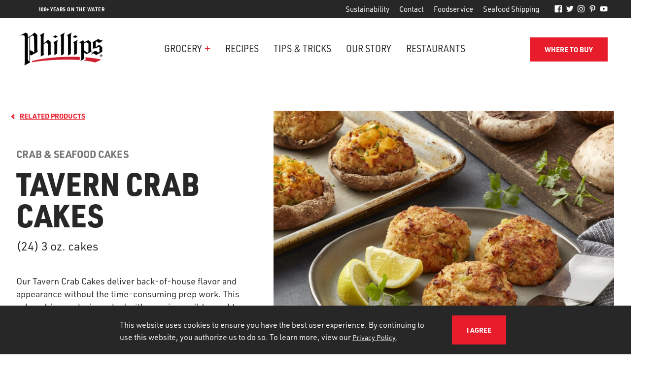

--- FILE ---
content_type: text/html; charset=UTF-8
request_url: https://www.phillipsfoods.com/foodservice/foodservice-crab-cakes/tavern-crab-cakes/
body_size: 15395
content:
<!doctype html>
<html lang="en-US">
<head>
	<meta charset="UTF-8" />
	<meta name="viewport" content="width=device-width, initial-scale=1" />
	<link rel="profile" href="https://gmpg.org/xfn/11" />
	<title>Tavern Crab Cakes need very little prep work—delicious and no hassle</title>
<meta name='robots' content='index, follow, max-image-preview:large, max-snippet:-1, max-video-preview:-1' />
	<style>img:is([sizes="auto" i], [sizes^="auto," i]) { contain-intrinsic-size: 3000px 1500px }</style>
	
	<!-- This site is optimized with the Yoast SEO plugin v25.7 - https://yoast.com/wordpress/plugins/seo/ -->
	<title>Tavern Crab Cakes need very little prep work—delicious and no hassle</title>
	<meta name="description" content="Tavern Crab Cakes cut down on the prep work required—these value driven cakes feature wild caught crab, savory seasonings, mayo, Worcestershire and bread crumbs." />
	<link rel="canonical" href="https://www.phillipsfoods.com/foodservice/foodservice-crab-cakes/tavern-crab-cakes/" />
	<meta property="og:locale" content="en_US" />
	<meta property="og:type" content="article" />
	<meta property="og:title" content="Tavern Crab Cakes need very little prep work—delicious and no hassle" />
	<meta property="og:description" content="Tavern Crab Cakes cut down on the prep work required—these value driven cakes feature wild caught crab, savory seasonings, mayo, Worcestershire and bread crumbs." />
	<meta property="og:url" content="https://www.phillipsfoods.com/foodservice/foodservice-crab-cakes/tavern-crab-cakes/" />
	<meta property="og:site_name" content="Phillips Foods, Inc." />
	<meta property="article:publisher" content="https://www.facebook.com/phillipsseafood" />
	<meta property="article:modified_time" content="2024-01-16T21:34:32+00:00" />
	<meta property="og:image" content="https://www.phillipsfoods.com/wp-content/uploads/2020/08/Phillips_Tavern_Crab_Cake_Website-e1597081612712.jpg" />
	<meta property="og:image:width" content="1800" />
	<meta property="og:image:height" content="1178" />
	<meta property="og:image:type" content="image/jpeg" />
	<meta name="twitter:card" content="summary_large_image" />
	<meta name="twitter:site" content="@phillipsseafood" />
	<meta name="twitter:label1" content="Est. reading time" />
	<meta name="twitter:data1" content="1 minute" />
	<script type="application/ld+json" class="yoast-schema-graph">{"@context":"https://schema.org","@graph":[{"@type":"WebPage","@id":"https://www.phillipsfoods.com/foodservice/foodservice-crab-cakes/tavern-crab-cakes/","url":"https://www.phillipsfoods.com/foodservice/foodservice-crab-cakes/tavern-crab-cakes/","name":"Tavern Crab Cakes need very little prep work—delicious and no hassle","isPartOf":{"@id":"https://www.phillipsfoods.com/#website"},"primaryImageOfPage":{"@id":"https://www.phillipsfoods.com/foodservice/foodservice-crab-cakes/tavern-crab-cakes/#primaryimage"},"image":{"@id":"https://www.phillipsfoods.com/foodservice/foodservice-crab-cakes/tavern-crab-cakes/#primaryimage"},"thumbnailUrl":"https://www.phillipsfoods.com/wp-content/uploads/2020/08/Phillips_Tavern_Crab_Cake_Website-e1597081612712.jpg","datePublished":"2020-08-10T16:45:40+00:00","dateModified":"2024-01-16T21:34:32+00:00","description":"Tavern Crab Cakes cut down on the prep work required—these value driven cakes feature wild caught crab, savory seasonings, mayo, Worcestershire and bread crumbs.","breadcrumb":{"@id":"https://www.phillipsfoods.com/foodservice/foodservice-crab-cakes/tavern-crab-cakes/#breadcrumb"},"inLanguage":"en-US","potentialAction":[{"@type":"ReadAction","target":["https://www.phillipsfoods.com/foodservice/foodservice-crab-cakes/tavern-crab-cakes/"]}]},{"@type":"ImageObject","inLanguage":"en-US","@id":"https://www.phillipsfoods.com/foodservice/foodservice-crab-cakes/tavern-crab-cakes/#primaryimage","url":"https://www.phillipsfoods.com/wp-content/uploads/2020/08/Phillips_Tavern_Crab_Cake_Website-e1597081612712.jpg","contentUrl":"https://www.phillipsfoods.com/wp-content/uploads/2020/08/Phillips_Tavern_Crab_Cake_Website-e1597081612712.jpg","width":1800,"height":1178,"caption":"Phillips Tavern Crab Cake on a plate with a baking tray of portabella mushrooms stuffed with crab cakes in the background."},{"@type":"BreadcrumbList","@id":"https://www.phillipsfoods.com/foodservice/foodservice-crab-cakes/tavern-crab-cakes/#breadcrumb","itemListElement":[{"@type":"ListItem","position":1,"name":"Home","item":"https://www.phillipsfoods.com/"},{"@type":"ListItem","position":2,"name":"Tavern Crab Cakes, (24) 3 oz."}]},{"@type":"WebSite","@id":"https://www.phillipsfoods.com/#website","url":"https://www.phillipsfoods.com/","name":"Phillips Foods, Inc.","description":"100+ Years on the Water","publisher":{"@id":"https://www.phillipsfoods.com/#organization"},"potentialAction":[{"@type":"SearchAction","target":{"@type":"EntryPoint","urlTemplate":"https://www.phillipsfoods.com/?s={search_term_string}"},"query-input":{"@type":"PropertyValueSpecification","valueRequired":true,"valueName":"search_term_string"}}],"inLanguage":"en-US"},{"@type":"Organization","@id":"https://www.phillipsfoods.com/#organization","name":"Phillips Foods, Inc.","url":"https://www.phillipsfoods.com/","logo":{"@type":"ImageObject","inLanguage":"en-US","@id":"https://www.phillipsfoods.com/#/schema/logo/image/","url":"https://www.phillipsfoods.com/wp-content/uploads/2023/10/phillips-logo-retail.png","contentUrl":"https://www.phillipsfoods.com/wp-content/uploads/2023/10/phillips-logo-retail.png","width":402,"height":158,"caption":"Phillips Foods, Inc."},"image":{"@id":"https://www.phillipsfoods.com/#/schema/logo/image/"},"sameAs":["https://www.facebook.com/phillipsseafood","https://x.com/phillipsseafood","https://www.instagram.com/phillipsseafood/","https://www.pinterest.com/phillipsseafood/","https://www.youtube.com/user/phillipsseafood"]}]}</script>
	<!-- / Yoast SEO plugin. -->


<link rel="alternate" type="application/rss+xml" title="Phillips Foods, Inc. &raquo; Feed" href="https://www.phillipsfoods.com/feed/" />
<link rel="alternate" type="application/rss+xml" title="Phillips Foods, Inc. &raquo; Comments Feed" href="https://www.phillipsfoods.com/comments/feed/" />
<link rel='stylesheet' id='formidable-css' href='https://www.phillipsfoods.com/wp-content/plugins/formidable/css/formidableforms.css?ver=8181243' type='text/css' media='all' />
<style id='classic-theme-styles-inline-css' type='text/css'>
/*! This file is auto-generated */
.wp-block-button__link{color:#fff;background-color:#32373c;border-radius:9999px;box-shadow:none;text-decoration:none;padding:calc(.667em + 2px) calc(1.333em + 2px);font-size:1.125em}.wp-block-file__button{background:#32373c;color:#fff;text-decoration:none}
</style>
<style id='global-styles-inline-css' type='text/css'>
:root{--wp--preset--aspect-ratio--square: 1;--wp--preset--aspect-ratio--4-3: 4/3;--wp--preset--aspect-ratio--3-4: 3/4;--wp--preset--aspect-ratio--3-2: 3/2;--wp--preset--aspect-ratio--2-3: 2/3;--wp--preset--aspect-ratio--16-9: 16/9;--wp--preset--aspect-ratio--9-16: 9/16;--wp--preset--color--black: #000000;--wp--preset--color--cyan-bluish-gray: #abb8c3;--wp--preset--color--white: #ffffff;--wp--preset--color--pale-pink: #f78da7;--wp--preset--color--vivid-red: #cf2e2e;--wp--preset--color--luminous-vivid-orange: #ff6900;--wp--preset--color--luminous-vivid-amber: #fcb900;--wp--preset--color--light-green-cyan: #7bdcb5;--wp--preset--color--vivid-green-cyan: #00d084;--wp--preset--color--pale-cyan-blue: #8ed1fc;--wp--preset--color--vivid-cyan-blue: #0693e3;--wp--preset--color--vivid-purple: #9b51e0;--wp--preset--gradient--vivid-cyan-blue-to-vivid-purple: linear-gradient(135deg,rgba(6,147,227,1) 0%,rgb(155,81,224) 100%);--wp--preset--gradient--light-green-cyan-to-vivid-green-cyan: linear-gradient(135deg,rgb(122,220,180) 0%,rgb(0,208,130) 100%);--wp--preset--gradient--luminous-vivid-amber-to-luminous-vivid-orange: linear-gradient(135deg,rgba(252,185,0,1) 0%,rgba(255,105,0,1) 100%);--wp--preset--gradient--luminous-vivid-orange-to-vivid-red: linear-gradient(135deg,rgba(255,105,0,1) 0%,rgb(207,46,46) 100%);--wp--preset--gradient--very-light-gray-to-cyan-bluish-gray: linear-gradient(135deg,rgb(238,238,238) 0%,rgb(169,184,195) 100%);--wp--preset--gradient--cool-to-warm-spectrum: linear-gradient(135deg,rgb(74,234,220) 0%,rgb(151,120,209) 20%,rgb(207,42,186) 40%,rgb(238,44,130) 60%,rgb(251,105,98) 80%,rgb(254,248,76) 100%);--wp--preset--gradient--blush-light-purple: linear-gradient(135deg,rgb(255,206,236) 0%,rgb(152,150,240) 100%);--wp--preset--gradient--blush-bordeaux: linear-gradient(135deg,rgb(254,205,165) 0%,rgb(254,45,45) 50%,rgb(107,0,62) 100%);--wp--preset--gradient--luminous-dusk: linear-gradient(135deg,rgb(255,203,112) 0%,rgb(199,81,192) 50%,rgb(65,88,208) 100%);--wp--preset--gradient--pale-ocean: linear-gradient(135deg,rgb(255,245,203) 0%,rgb(182,227,212) 50%,rgb(51,167,181) 100%);--wp--preset--gradient--electric-grass: linear-gradient(135deg,rgb(202,248,128) 0%,rgb(113,206,126) 100%);--wp--preset--gradient--midnight: linear-gradient(135deg,rgb(2,3,129) 0%,rgb(40,116,252) 100%);--wp--preset--font-size--small: 13px;--wp--preset--font-size--medium: 20px;--wp--preset--font-size--large: 36px;--wp--preset--font-size--x-large: 42px;--wp--preset--spacing--20: 0.44rem;--wp--preset--spacing--30: 0.67rem;--wp--preset--spacing--40: 1rem;--wp--preset--spacing--50: 1.5rem;--wp--preset--spacing--60: 2.25rem;--wp--preset--spacing--70: 3.38rem;--wp--preset--spacing--80: 5.06rem;--wp--preset--shadow--natural: 6px 6px 9px rgba(0, 0, 0, 0.2);--wp--preset--shadow--deep: 12px 12px 50px rgba(0, 0, 0, 0.4);--wp--preset--shadow--sharp: 6px 6px 0px rgba(0, 0, 0, 0.2);--wp--preset--shadow--outlined: 6px 6px 0px -3px rgba(255, 255, 255, 1), 6px 6px rgba(0, 0, 0, 1);--wp--preset--shadow--crisp: 6px 6px 0px rgba(0, 0, 0, 1);}:where(.is-layout-flex){gap: 0.5em;}:where(.is-layout-grid){gap: 0.5em;}body .is-layout-flex{display: flex;}.is-layout-flex{flex-wrap: wrap;align-items: center;}.is-layout-flex > :is(*, div){margin: 0;}body .is-layout-grid{display: grid;}.is-layout-grid > :is(*, div){margin: 0;}:where(.wp-block-columns.is-layout-flex){gap: 2em;}:where(.wp-block-columns.is-layout-grid){gap: 2em;}:where(.wp-block-post-template.is-layout-flex){gap: 1.25em;}:where(.wp-block-post-template.is-layout-grid){gap: 1.25em;}.has-black-color{color: var(--wp--preset--color--black) !important;}.has-cyan-bluish-gray-color{color: var(--wp--preset--color--cyan-bluish-gray) !important;}.has-white-color{color: var(--wp--preset--color--white) !important;}.has-pale-pink-color{color: var(--wp--preset--color--pale-pink) !important;}.has-vivid-red-color{color: var(--wp--preset--color--vivid-red) !important;}.has-luminous-vivid-orange-color{color: var(--wp--preset--color--luminous-vivid-orange) !important;}.has-luminous-vivid-amber-color{color: var(--wp--preset--color--luminous-vivid-amber) !important;}.has-light-green-cyan-color{color: var(--wp--preset--color--light-green-cyan) !important;}.has-vivid-green-cyan-color{color: var(--wp--preset--color--vivid-green-cyan) !important;}.has-pale-cyan-blue-color{color: var(--wp--preset--color--pale-cyan-blue) !important;}.has-vivid-cyan-blue-color{color: var(--wp--preset--color--vivid-cyan-blue) !important;}.has-vivid-purple-color{color: var(--wp--preset--color--vivid-purple) !important;}.has-black-background-color{background-color: var(--wp--preset--color--black) !important;}.has-cyan-bluish-gray-background-color{background-color: var(--wp--preset--color--cyan-bluish-gray) !important;}.has-white-background-color{background-color: var(--wp--preset--color--white) !important;}.has-pale-pink-background-color{background-color: var(--wp--preset--color--pale-pink) !important;}.has-vivid-red-background-color{background-color: var(--wp--preset--color--vivid-red) !important;}.has-luminous-vivid-orange-background-color{background-color: var(--wp--preset--color--luminous-vivid-orange) !important;}.has-luminous-vivid-amber-background-color{background-color: var(--wp--preset--color--luminous-vivid-amber) !important;}.has-light-green-cyan-background-color{background-color: var(--wp--preset--color--light-green-cyan) !important;}.has-vivid-green-cyan-background-color{background-color: var(--wp--preset--color--vivid-green-cyan) !important;}.has-pale-cyan-blue-background-color{background-color: var(--wp--preset--color--pale-cyan-blue) !important;}.has-vivid-cyan-blue-background-color{background-color: var(--wp--preset--color--vivid-cyan-blue) !important;}.has-vivid-purple-background-color{background-color: var(--wp--preset--color--vivid-purple) !important;}.has-black-border-color{border-color: var(--wp--preset--color--black) !important;}.has-cyan-bluish-gray-border-color{border-color: var(--wp--preset--color--cyan-bluish-gray) !important;}.has-white-border-color{border-color: var(--wp--preset--color--white) !important;}.has-pale-pink-border-color{border-color: var(--wp--preset--color--pale-pink) !important;}.has-vivid-red-border-color{border-color: var(--wp--preset--color--vivid-red) !important;}.has-luminous-vivid-orange-border-color{border-color: var(--wp--preset--color--luminous-vivid-orange) !important;}.has-luminous-vivid-amber-border-color{border-color: var(--wp--preset--color--luminous-vivid-amber) !important;}.has-light-green-cyan-border-color{border-color: var(--wp--preset--color--light-green-cyan) !important;}.has-vivid-green-cyan-border-color{border-color: var(--wp--preset--color--vivid-green-cyan) !important;}.has-pale-cyan-blue-border-color{border-color: var(--wp--preset--color--pale-cyan-blue) !important;}.has-vivid-cyan-blue-border-color{border-color: var(--wp--preset--color--vivid-cyan-blue) !important;}.has-vivid-purple-border-color{border-color: var(--wp--preset--color--vivid-purple) !important;}.has-vivid-cyan-blue-to-vivid-purple-gradient-background{background: var(--wp--preset--gradient--vivid-cyan-blue-to-vivid-purple) !important;}.has-light-green-cyan-to-vivid-green-cyan-gradient-background{background: var(--wp--preset--gradient--light-green-cyan-to-vivid-green-cyan) !important;}.has-luminous-vivid-amber-to-luminous-vivid-orange-gradient-background{background: var(--wp--preset--gradient--luminous-vivid-amber-to-luminous-vivid-orange) !important;}.has-luminous-vivid-orange-to-vivid-red-gradient-background{background: var(--wp--preset--gradient--luminous-vivid-orange-to-vivid-red) !important;}.has-very-light-gray-to-cyan-bluish-gray-gradient-background{background: var(--wp--preset--gradient--very-light-gray-to-cyan-bluish-gray) !important;}.has-cool-to-warm-spectrum-gradient-background{background: var(--wp--preset--gradient--cool-to-warm-spectrum) !important;}.has-blush-light-purple-gradient-background{background: var(--wp--preset--gradient--blush-light-purple) !important;}.has-blush-bordeaux-gradient-background{background: var(--wp--preset--gradient--blush-bordeaux) !important;}.has-luminous-dusk-gradient-background{background: var(--wp--preset--gradient--luminous-dusk) !important;}.has-pale-ocean-gradient-background{background: var(--wp--preset--gradient--pale-ocean) !important;}.has-electric-grass-gradient-background{background: var(--wp--preset--gradient--electric-grass) !important;}.has-midnight-gradient-background{background: var(--wp--preset--gradient--midnight) !important;}.has-small-font-size{font-size: var(--wp--preset--font-size--small) !important;}.has-medium-font-size{font-size: var(--wp--preset--font-size--medium) !important;}.has-large-font-size{font-size: var(--wp--preset--font-size--large) !important;}.has-x-large-font-size{font-size: var(--wp--preset--font-size--x-large) !important;}
:where(.wp-block-post-template.is-layout-flex){gap: 1.25em;}:where(.wp-block-post-template.is-layout-grid){gap: 1.25em;}
:where(.wp-block-columns.is-layout-flex){gap: 2em;}:where(.wp-block-columns.is-layout-grid){gap: 2em;}
:root :where(.wp-block-pullquote){font-size: 1.5em;line-height: 1.6;}
</style>
<link rel='stylesheet' id='wpa-style-css' href='https://www.phillipsfoods.com/wp-content/plugins/wp-accessibility/css/wpa-style.css?ver=1.7.6' type='text/css' media='all' />
<style id='wpa-style-inline-css' type='text/css'>
:root { --admin-bar-top : 7px; }
</style>
<link rel='stylesheet' id='the-style-css' href='https://www.phillipsfoods.com/wp-content/themes/phillips/css/theme.min.css?ver=0.0.1' type='text/css' media='all' />
<script src="https://ajax.googleapis.com/ajax/libs/jquery/2.2.2/jquery.min.js" id="jquery-js"></script>
<script src="https://www.phillipsfoods.com/wp-content/themes/phillips/js/yu2fvl.js?ver=0.0.1" id="yu2fvl-js-js"></script>

<!-- Google tag (gtag.js) snippet added by Site Kit -->
<!-- Google Analytics snippet added by Site Kit -->
<script src="https://www.googletagmanager.com/gtag/js?id=GT-K82QMNP" id="google_gtagjs-js" async></script>
<script id="google_gtagjs-js-after">
/* <![CDATA[ */
window.dataLayer = window.dataLayer || [];function gtag(){dataLayer.push(arguments);}
gtag("set","linker",{"domains":["www.phillipsfoods.com"]});
gtag("js", new Date());
gtag("set", "developer_id.dZTNiMT", true);
gtag("config", "GT-K82QMNP");
/* ]]> */
</script>
<script src="https://www.phillipsfoods.com/wp-content/plugins/wp-accessibility/js/fingerprint.min.js?ver=1.7.6" id="wpa-fingerprintjs-js"></script>
<link rel="https://api.w.org/" href="https://www.phillipsfoods.com/wp-json/" /><link rel="alternate" title="JSON" type="application/json" href="https://www.phillipsfoods.com/wp-json/wp/v2/product/9058" /><link rel="alternate" title="oEmbed (JSON)" type="application/json+oembed" href="https://www.phillipsfoods.com/wp-json/oembed/1.0/embed?url=https%3A%2F%2Fwww.phillipsfoods.com%2Ffoodservice%2Ffoodservice-crab-cakes%2Ftavern-crab-cakes%2F" />
<link rel="alternate" title="oEmbed (XML)" type="text/xml+oembed" href="https://www.phillipsfoods.com/wp-json/oembed/1.0/embed?url=https%3A%2F%2Fwww.phillipsfoods.com%2Ffoodservice%2Ffoodservice-crab-cakes%2Ftavern-crab-cakes%2F&#038;format=xml" />
<meta name="generator" content="Site Kit by Google 1.170.0" /><script>document.documentElement.className += " js";</script>
		<script>
			document.documentElement.className = document.documentElement.className.replace('no-js', 'js');
		</script>
				<style>
			.no-js img.lazyload {
				display: none;
			}

			figure.wp-block-image img.lazyloading {
				min-width: 150px;
			}

			.lazyload,
			.lazyloading {
				--smush-placeholder-width: 100px;
				--smush-placeholder-aspect-ratio: 1/1;
				width: var(--smush-placeholder-width) !important;
				aspect-ratio: var(--smush-placeholder-aspect-ratio) !important;
			}

						.lazyload, .lazyloading {
				opacity: 0;
			}

			.lazyloaded {
				opacity: 1;
				transition: opacity 400ms;
				transition-delay: 0ms;
			}

					</style>
		<meta name="generator" content="Elementor 3.31.2; features: e_font_icon_svg, additional_custom_breakpoints, e_element_cache; settings: css_print_method-external, google_font-enabled, font_display-swap">
			<style>
				.e-con.e-parent:nth-of-type(n+4):not(.e-lazyloaded):not(.e-no-lazyload),
				.e-con.e-parent:nth-of-type(n+4):not(.e-lazyloaded):not(.e-no-lazyload) * {
					background-image: none !important;
				}
				@media screen and (max-height: 1024px) {
					.e-con.e-parent:nth-of-type(n+3):not(.e-lazyloaded):not(.e-no-lazyload),
					.e-con.e-parent:nth-of-type(n+3):not(.e-lazyloaded):not(.e-no-lazyload) * {
						background-image: none !important;
					}
				}
				@media screen and (max-height: 640px) {
					.e-con.e-parent:nth-of-type(n+2):not(.e-lazyloaded):not(.e-no-lazyload),
					.e-con.e-parent:nth-of-type(n+2):not(.e-lazyloaded):not(.e-no-lazyload) * {
						background-image: none !important;
					}
				}
			</style>
					<style type="text/css" id="wp-custom-css">
			@media (max-width: 768px) {
    .wp-block-columns.is-mobile-stack {
        display: block; /* Ensures columns stack vertically */
    }
    .wp-block-column {
        width: 100%; /* Ensures each column takes full width on mobile */
    }
}
		</style>
			<link rel="icon" href="https://www.phillipsfoods.com/wp-content/themes/phillips/img/favicon/favicon.ico" />
<script>(function(w,d,s,l,i){w[l]=w[l]||[];w[l].push({'gtm.start':
new Date().getTime(),event:'gtm.js'});var f=d.getElementsByTagName(s)[0],
j=d.createElement(s),dl=l!='dataLayer'?'&l='+l:'';j.async=true;j.src=
'https://www.googletagmanager.com/gtm.js?id='+i+dl;f.parentNode.insertBefore(j,f);
})(window,document,'script','dataLayer','GTM-MFC9FM9');</script>
	<meta name="google-site-verification" content="uKZnQnAH1ijkI5I8nUwpPjd6dvMK_7BFADrT9W_cl6E" />
</head>

<body data-root="https://www.phillipsfoods.com" class="wp-singular product-template-default single single-product postid-9058 wp-theme-phillips elementor-default elementor-kit-55203">

<noscript><iframe data-src="https://www.googletagmanager.com/ns.html?id=GTM-MFC9FM9" height="0" width="0" style="display:none;visibility:hidden" src="[data-uri]" class="lazyload" data-load-mode="1"></iframe></noscript>

<a href="#header" class="visually-hidden" tabindex="0">Skip menu to read main page content</a>

<section class="menu">
	<div class="desktop">
		<div class="utility">
			<div class="wrap">
				<p>100+ Years on the Water</p>
				<div class="links">
					<ul>
					<li id="menu-item-1546" class="a-menu-item menu-item-1546 "><a href="https://www.phillipsfoods.com/sustainability/">Sustainability</a></li><li id="menu-item-545" class="a-menu-item menu-item-545 "><a href="https://www.phillipsfoods.com/contact/">Contact</a></li><li id="menu-item-169" class="a-menu-item menu-item-169 "><a href="https://www.phillipsfoods.com/foodservice/">Foodservice</a></li><li id="menu-item-69" class="a-menu-item menu-item-69 "><a href="https://www.phillipsseafood.com/shop/" target="_blank">Seafood Shipping</a></li>					</ul>
					<ul>
											<li><a href="https://www.facebook.com/phillipsseafood" target="_blank"><img data-src="https://www.phillipsfoods.com/wp-content/themes/phillips/img/facebook-icon-hover.png" alt="Facebook Logo Orange" aria-hidden="true" aria-hidden="true" src="[data-uri]" class="lazyload"><img data-src="https://www.phillipsfoods.com/wp-content/themes/phillips/img/facebook-icon-white.png" alt="Facebook Logo White" src="[data-uri]" class="lazyload"></a></li>
																<li><a href="https://twitter.com/phillipsseafood" target="_blank"><img data-src="https://www.phillipsfoods.com/wp-content/themes/phillips/img/twitter-icon-hover.png" alt="Twitter Logo Orange" aria-hidden="true" aria-hidden="true" src="[data-uri]" class="lazyload"><img data-src="https://www.phillipsfoods.com/wp-content/themes/phillips/img/twitter-icon-white.png" alt="Twitter Logo White" src="[data-uri]" class="lazyload"></a></li>
																<li><a href="https://www.instagram.com/phillipsseafood/" target="_blank"><img data-src="https://www.phillipsfoods.com/wp-content/themes/phillips/img/instagram-icon-hover.png" alt="Instagram Logo Orange" aria-hidden="true" aria-hidden="true" src="[data-uri]" class="lazyload"><img data-src="https://www.phillipsfoods.com/wp-content/themes/phillips/img/instagram-icon-white.png" alt="Instagram Logo White" src="[data-uri]" class="lazyload"></a></li>
																<li><a href="https://www.pinterest.com/phillipsseafood/" target="_blank"><img data-src="https://www.phillipsfoods.com/wp-content/themes/phillips/img/pinterest-icon-hover.png" alt="Pinterest Logo Orange" aria-hidden="true" aria-hidden="true" src="[data-uri]" class="lazyload"><img data-src="https://www.phillipsfoods.com/wp-content/themes/phillips/img/pinterest-icon-white.png" alt="Pinterest Logo White" src="[data-uri]" class="lazyload"></a></li>
																<li><a href="https://www.youtube.com/user/phillipsseafood" target="_blank"><img data-src="https://www.phillipsfoods.com/wp-content/themes/phillips/img/youtube-icon-hover.png" alt="YouTube Logo Orange" aria-hidden="true" aria-hidden="true" src="[data-uri]" class="lazyload"><img data-src="https://www.phillipsfoods.com/wp-content/themes/phillips/img/youtube-icon-white.png" alt="YouTube Logo White" src="[data-uri]" class="lazyload"></a></li>
											<!-- <li><a href="https://shop.phillipsseafood.com/cart/" class="main-cart" target="_blank"><span class="added"></span><img data-src="https://www.phillipsfoods.com/wp-content/themes/phillips/img/cart-icon-hover.png" alt="Cart Icon Orange" aria-hidden="true" aria-hidden="true" src="[data-uri]" class="lazyload"><img data-src="https://www.phillipsfoods.com/wp-content/themes/phillips/img/cart-icon-white.png" alt="Cart Icon White" src="[data-uri]" class="lazyload"></a></li> -->
					</ul>
				</div> <!-- /.links -->
			</div> <!-- /.wrap -->
		</div> <!-- /.utility -->
		<div class="core">
			<div class="wrap">
				<a href="/"><img data-src="https://www.phillipsfoods.com/wp-content/themes/phillips/img/phillips-logo-retail.png" alt="Phillips Foods, Inc." src="[data-uri]" class="lazyload"></a>
				<ul class="clearfix">
				<li id="menu-item-1165" class="a-menu-item menu-item-1165 has-sub "><a href="https://www.phillipsfoods.com/products/" id="asubmenu-1165">Grocery</a><ul class="submenu clearfix"><li id="menu-item-2446" class="text-left menu-item-2446 "><a href="https://www.phillipsfoods.com/products/crab-meat/">Crab Meat</a></li><li id="menu-item-2447" class="text-left menu-item-2447 "><a href="https://www.phillipsfoods.com/products/crab-cakes/">Crab &amp; Seafood Cakes</a></li><li id="menu-item-59989" class="text-left menu-item-59989 "><a href="https://www.phillipsfoods.com/products/lobster-products/">Premium Lobster</a></li><li id="menu-item-2448" class="text-left menu-item-2448 "><a href="https://www.phillipsfoods.com/products/appetizers/">Seafood Appetizers</a></li><li id="menu-item-80642" class="text-left menu-item-80642 "><a href="https://www.phillipsfoods.com/products/soups/">Soups</a></li><li id="menu-item-2449" class="text-left menu-item-2449 "><a href="https://www.phillipsfoods.com/products/sauces-spices/">Spices &amp; Sauces</a></li></ul></li><li id="menu-item-170" class="a-menu-item menu-item-170 "><a href="https://www.phillipsfoods.com/recipes/">Recipes</a></li><li id="menu-item-172" class="a-menu-item menu-item-172 "><a href="https://www.phillipsfoods.com/tips-tricks/">Tips &amp; Tricks</a></li><li id="menu-item-173" class="a-menu-item menu-item-173 "><a href="https://www.phillipsfoods.com/our-story/">Our Story</a></li><li id="menu-item-895" class="a-menu-item menu-item-895 "><a href="https://www.phillipsfoods.com/restaurants/">Restaurants</a></li><li id="menu-item-53527" class="a-menu-item menu-item-53527 "><a href="https://www.phillipsfoods.com/store-locator/">Where to Buy</a></li>				</ul>
			</div> <!-- /.wrap -->
		</div> <!-- /.core -->
	</div> <!-- /.desktop -->
	<div class="mobile">
		<a href="/"><img class="logo lazyload" data-src="https://www.phillipsfoods.com/wp-content/themes/phillips/img/phillips-logo-retail.png" alt="Phillips Foods, Inc." src="[data-uri]"></a>
		
		<a href="https://www.phillipsfoods.com/store-locator/"><h4 class="mobile-buy">Where to buy</h4></a>
<!--	
		<a href="https://shop.phillipsseafood.com/cart/add?" class="main-cart" target="_blank"><span class="added"></span><img data-src="https://www.phillipsfoods.com/wp-content/themes/phillips/img/cart-icon-hover.png" alt="Cart Icon Orange" aria-hidden="true" aria-hidden="true" src="[data-uri]" class="lazyload"><img data-src="https://www.phillipsfoods.com/wp-content/themes/phillips/img/cart-icon-dark.png" alt="Cart Icon Dark" src="[data-uri]" class="lazyload"></a>
-->
		<div class="hamburger">
			<i></i><i></i><i></i>
		</div>
		<div class="mobile-links">
      <ul>
			<li id="menu-item-176" class="a-menu-item menu-item-176 "><a href="https://www.phillipsfoods.com/products/">Grocery Products</a></li><li id="menu-item-53529" class="a-menu-item menu-item-53529 "><a href="https://www.phillipsfoods.com/store-locator/">Where to Buy</a></li><li id="menu-item-7439" class="a-menu-item menu-item-7439 "><a href="https://www.phillipsfoods.com/recipes/">Recipes</a></li><li id="menu-item-178" class="a-menu-item menu-item-178 "><a href="https://www.phillipsfoods.com/our-story/">Our Story</a></li><li id="menu-item-938" class="a-menu-item menu-item-938 "><a href="https://www.phillipsfoods.com/restaurants/">Restaurants</a></li><li id="menu-item-7441" class="a-menu-item menu-item-7441 "><a href="https://www.phillipsfoods.com/tips-tricks/">Tips &amp; Tricks</a></li><li id="menu-item-939" class="a-menu-item menu-item-939 "><a href="https://www.phillipsfoods.com/contact/">Contact</a></li><li id="menu-item-84" class="a-menu-item menu-item-84 "><a href="https://www.phillipsseafood.com/shop/" target="_blank">Seafood Shipping</a></li><li id="menu-item-174" class="a-menu-item menu-item-174 "><a href="https://www.phillipsfoods.com/foodservice/">Foodservice</a></li>      		<li class="mobile-social-li">
				<ul class="social clearfix">
											<li><a href="https://www.facebook.com/phillipsseafood"><img data-src="https://www.phillipsfoods.com/wp-content/themes/phillips/img/facebook-icon-hover.png" alt="Facebook Logo Orange" aria-hidden="true" src="[data-uri]" class="lazyload"><img data-src="https://www.phillipsfoods.com/wp-content/themes/phillips/img/facebook-icon.png" alt="Facebook Logo White" src="[data-uri]" class="lazyload"></a></li>
																<li><a href="https://twitter.com/phillipsseafood"><img data-src="https://www.phillipsfoods.com/wp-content/themes/phillips/img/twitter-icon-hover.png" alt="Twitter Logo Orange" aria-hidden="true" src="[data-uri]" class="lazyload"><img data-src="https://www.phillipsfoods.com/wp-content/themes/phillips/img/twitter-icon.png" alt="Twitter Logo White" src="[data-uri]" class="lazyload"></a></li>
																<li><a href="https://www.instagram.com/phillipsseafood/"><img data-src="https://www.phillipsfoods.com/wp-content/themes/phillips/img/instagram-icon-hover.png" alt="Instagram Logo Orange" aria-hidden="true" src="[data-uri]" class="lazyload"><img data-src="https://www.phillipsfoods.com/wp-content/themes/phillips/img/instagram-icon.png" alt="Instagram Logo White" src="[data-uri]" class="lazyload"></a></li>
																<li><a href="https://www.youtube.com/user/phillipsseafood"><img data-src="https://www.phillipsfoods.com/wp-content/themes/phillips/img/youtube-icon-hover.png" alt="YouTube Logo Orange" aria-hidden="true" src="[data-uri]" class="lazyload"><img data-src="https://www.phillipsfoods.com/wp-content/themes/phillips/img/youtube-icon.png" alt="YouTube Logo White" src="[data-uri]" class="lazyload"></a></li>
																<li><a href="https://www.pinterest.com/phillipsseafood/"><img data-src="https://www.phillipsfoods.com/wp-content/themes/phillips/img/pinterest-icon-hover.png" alt="Pinterest Logo Orange" aria-hidden="true" src="[data-uri]" class="lazyload"><img data-src="https://www.phillipsfoods.com/wp-content/themes/phillips/img/pinterest-icon.png" alt="Pinterest Logo White" src="[data-uri]" class="lazyload"></a></li>
									</ul>
			</li>
      </ul>
		</div>  <!-- /.mobile-links -->
	</div> <!-- /.mobile -->
	<div class="callouts clearfix" id="grocery-extras" style="display:none;">
		<div class="col new">
			<a href="https://www.phillipsfoods.com/products/appetizers/lobster-cake-minis/" class="product-link">
				<div class="image lazyload" style="background-image:inherit;" data-bg-image="url(&#039;https://www.phillipsfoods.com/wp-content/uploads/2025/07/LobsterCakesMinis.jpg&#039;)"></div>
				<h4 aria-label="Lobster Cake Minis" tabindex="0">Lobster Cake Minis</h4>
			</a>
		</div>
		<div class="col">
			<h5 aria-label="Anchored in Maryland since 1914" tabindex="0">Anchored in Maryland since 1914</h5>
			<h6 aria-label="Maryland is famous for crabs, and Phillips is the premier restaurant for award-winning crab cakes!" tabindex="0">Maryland is famous for crabs, and Phillips is the premier restaurant for award-winning crab cakes!</h6>
			<a class="text" href="/restaurants/">View Our Locations</a>
		</div>
		<div class="col">
			<h5 aria-label="From the Shore to your door" tabindex="0">From the Shore to your door</h5>
			<h6 aria-label="Phillips makes it easy to receive quality seafood from the name you've come to trust." tabindex="0">Phillips makes it easy to receive quality seafood from the name you've come to trust.</h6>
			<a class="text" href="https://www.phillipsseafood.com/shop">Seafood Shipping</a>
		</div>
	</div>
	<script>
		$(document).ready(function() {
			$('#grocery-extras').hide();
			if ($('ul.submenu.clearfix').length > 0) {
				$('#grocery-extras').show();
				$("ul.submenu.clearfix").append($('#grocery-extras'));
			}
			$("[id*='asubmenu-']") .click(function() {
				var thurl = $(this).attr('href');
				location.href = thurl;
			});
		});
	</script>
</section> <!-- /.menu -->		

<style type="text/css">
a.hollow-btn {
    font-family: urw-din,sans-serif;
    text-transform: uppercase;
    font-weight: bold;
    color: #2E2A26;
    border: 2px solid #2E2A26;
    background-color: transparent;
    padding: 1rem 2.5rem;
    font-size: 1rem;
    cursor: pointer;
  -webkit-transition-duration: 0.25s;
  transition-duration: 0.25s;
  -webkit-transition-property: transform, opacity;
  transition-property: transform, opacity;
      text-decoration: none;
    margin-top: 2rem;
}

a.hollow-btn:hover {
	-webkit-transform: scale(0.95);
	transform: scale(0.95);
	opacity: .5;
}
</style>

		<section class="header product extrap" id="header">
			<div class="overlay"></div>
			<div class="container">

				<div class="columns clearfix clean-version">
					<div class="col">
						<!--<a class="breadcrumb" href="https://www.phillipsfoods.com/foodservice/foodservice-crab-cakes/">Crab &amp; Seafood Cakes</a>-->
						<a class="breadcrumb" href="https://www.phillipsfoods.com/foodservice/foodservice-crab-cakes/">Related Products</a>
						<h5 aria-label="Crab &amp; Seafood Cakes" tabindex="0">Crab &amp; Seafood Cakes</h5>
						<h1 class="md" aria-label="Tavern Crab Cakes" tabindex="0">Tavern Crab Cakes</h1>
						<script>document.title = "Tavern Crab Cakes - Phillips Foods";</script>
						<h2 class="size" aria-label="(24) 3 oz. cakes" tabindex="0">(24) 3 oz. cakes</h2>
						<p tabindex="0">
<p>Our Tavern Crab Cakes deliver back-of-house flavor and appearance without the time-consuming prep work. This value-driven cake is packed with premium, wild-caught crab meat and savory seasonings in a creamy Maryland-style mix with a base of mayonnaise, breadcrumbs and Worcestershire sauce. Create a classic crab cake sandwich platter by serving on a toasted brioche bun with fries, cole slaw and tartar sauce, or make an unforgettable entrée by stuffing portabella mushrooms with our Tavern Crab Cakes and topping with melted Cheddar and chopped parsley.</p>
</p>
						<div class="local">
							<p aria-label="Item #35025" tabindex="0">Item #35025</p>
							
															<a class="hollow-btn" href="/spec-sheet/?product-id=35025">Product Specs</a>
											

																					
							<script>
							$(document).ready(function() { 
								var link = '';
								$("#download_spec_sheet").click(function () {
									link = $(this).attr("data-pdf");
									if ('' != link) {
										var full_link = 'https://www.phillipsfoods.com/wp-content/themes/phillips/s/pdf-download.php?pdf=' + link;
								  	window.open(full_link,'_blank');
								  }
								});
							});
							</script>
						</div>
					</div>
					<div class="col fixed">
											<div class="hero-image lazyload" style="background-image:inherit;" data-bg-image="url(&#039;https://www.phillipsfoods.com/wp-content/uploads/2020/08/Phillips_Tavern_Crab_Cake_Website-e1597081612712.jpg&#039;)"></div>
										</div>
				</div> <!-- /.columns -->
			</div> <!-- /.container -->
		</section> <!-- /.header -->

		<section class="details">

			<div class="wrap cooking">
				<div class="container">
					<div class="wysiwyg content-control">
						<h5 tabindex="0">Cooking preparation</h5>
						<p>Pan Fry from Thawed:<br />
1. Heat 2 Tbsp. oil per cake in pan over medium-high heat.<br />
2. Carefully add crab cakes to pan, cook 3 minutes.<br />
3. Flip cakes, reduce heat to medium and cook an additional 3-4 minutes until golden brown.</p>
<p>Bake from Frozen:<br />
1. Pre-heat oven to 400°F.<br />
2. Remove packaging and place crab cakes on a lightly buttered baking sheet.<br />
3. Cook for 13 minutes and flip the cakes.<br />
4. Cook for an additional 4-6 minutes.<br />
5. Product is finished when an internal temperature of 165°F is reached.</p>
<p>Bake From Thawed:<br />
1. Preheat convection oven to 350°F.<br />
2. Place cakes on oiled sheet pan and bake at 350°F for 7-9 minutes.<br />
3. Flip cakes and bake for an additional 3-5 minutes.<br />
4. Product is finished when an internal temperature of 165°F is reached.</p>
					</div>
				</div> <!-- /.container -->
			</div> <!-- /.wrap -->

			<div class="wrap ingredients">
				<div class="container">
					<div class="wysiwyg content-control">
						<h5 tabindex="0">Ingredients</h5>
						<p>Crab, Mayonnaise (Soybean Oil, Egg Yolks, Water, Distilled Vinegar, Contains Less Than 2% Of High Fructose Corn Syrup, Salt, Mustard Seed, Calcium Disodium EDTA added to protect flavor, Garlic, Onion), Bread Crumbs (Wheat Flour, Sugar, Yeast Salt), Celery, Eggs (Whole Egg, Citric Acid [to preserve color], 0.15% Water added as carrier for Citric Acid), Onions, Dijon Mustard (Distilled Vinegar, Water, Mustard Seed, Salt, Chardonnay Wine, Citric Acid, Tartaric Acid, Spices, Turmeric), Worcestershire Sauce (Distilled White Vinegar, Molasses, Sugar, Water, Salt, Onions, Anchovies, Garlic, Cloves, Tamarind Extract, Natural Flavorings, Chili Pepper Extract), Lemon Juice, Seafood Seasoning (Salt, Spices [including Mustard], Paprika), Parsley, Sugar.</p>
<p>Contains: Crustacean Fish (Crab), Eggs, Wheat, Fish (Anchovies).</p>
					</div>
				</div> <!-- /.container -->
			</div> <!-- /.wrap -->



		</section> <!-- /.details -->




		<section class="listing standard product">
			<div class="container">
				
				<h2 aria-label="More Foodservice Products" tabindex="0">More Foodservice Products</h2>

				<div class="columns clearfix">
					<div class="col">
						<a href="https://www.phillipsfoods.com/foodservice/foodservice-seafood-soups/">
							<div class="image lazyload" style="background-image:inherit;" data-bg-image="url(&#039;https://www.phillipsfoods.com/wp-content/uploads/2019/08/Cat-FS-Soups.jpg&#039;)"></div>
							<span class="visually-hidden">Seafood Soups image</span>
						</a>
						<a href="https://www.phillipsfoods.com/foodservice/foodservice-seafood-soups/"><h3>Seafood Soups</h3></a>
						<p aria-label="Classic seafood soups developed from original family recipes, chock full of the made-from-scratch flavor customers love and ready to serve in just minutes." tabindex="0">Classic seafood soups developed from original family recipes, chock full of the made-from-scratch flavor customers love and ready to serve in just minutes.</p>
					</div>
					<div class="col">
						<a href="https://www.phillipsfoods.com/foodservice/foodservice-lobster/">
							<div class="image lazyload" style="background-image:inherit;" data-bg-image="url(&#039;https://www.phillipsfoods.com/wp-content/uploads/2023/09/processed-3A2FF912-FF47-42FC-B8B8-40EC2D6541BB-5356B962-7C19-41C7-9902-4108C92B6D50-scaled.jpeg&#039;)"></div>
							<span class="visually-hidden">Lobster image</span>
						</a>
						<a href="https://www.phillipsfoods.com/foodservice/foodservice-lobster/"><h3>Lobster</h3></a>
						<p aria-label="Wild-caught, cold water, sustainably sourced North Atlantic lobsters (Homarus Americanus) from Canada." tabindex="0">Wild-caught, cold water, sustainably sourced North Atlantic lobsters (Homarus Americanus) from Canada.</p>
					</div>
					<div class="col">
						<a href="https://www.phillipsfoods.com/foodservice/foodservice-majestic-blue/">
							<div class="image lazyload" style="background-image:inherit;" data-bg-image="url(&#039;https://www.phillipsfoods.com/wp-content/uploads/2019/08/widemb2.png&#039;)"></div>
							<span class="visually-hidden">Majestic Blue Crab Meat image</span>
						</a>
						<a href="https://www.phillipsfoods.com/foodservice/foodservice-majestic-blue/"><h3>Majestic Blue Crab Meat</h3></a>
						<p aria-label="Phillips Majestic Blue Crab Meat is hand-picked and pasteurized according to Phillips’ strict standards of quality and safety; sourced from Mexico and rated a Good Alternative by Seafood Watch." tabindex="0">Phillips Majestic Blue Crab Meat is hand-picked and pasteurized according to Phillips’ strict standards of quality and safety; sourced from Mexico and rated a Good Alternative by Seafood Watch.</p>
					</div>
				</div> <!-- /.columns -->
				
			</div> <!-- /.container -->
		</section> <!-- /.listing -->

<section class="footer">
	<div class="desktop">
		<div class="newsletter">
			<div class="columns clearfix">
				<div class="col">
					<h6 aria-label="Sign up an<span>d save!</span>" tabindex="0">Sign up an<span>d save!</span></h6>
					<p aria-label="Subscribe to the Phillips Seafood E-Club" tabindex="0">Subscribe to the Phillips Seafood E-Club</p>
				</div>
				<div class="col">
					<p aria-label="Be the first to receive details on recipes, cooking tips and our newest grocery product info." tabindex="0">Be the first to receive details on recipes, cooking tips and our newest grocery product info.</p>
					<a class="btn secondary" href="/e-club/">Sign Up Today</a>
				</div>
			</div> <!-- /.columns -->
		</div> <!-- /.newsletter -->
		<div class="utility">
			<div class="columns clearfix">
				<div class="col family">
					<h4 aria-label="The Phillips Family" tabindex="0">The Phillips Family</h4>
					<p aria-label="Bringing the culinary traditions and welcoming hospitality of Maryland's Eastern Shore." tabindex="0">Bringing the culinary traditions and welcoming hospitality of Maryland's Eastern Shore.</p>
				</div>
							<div class="col">
					<h4 aria-label="Dine In" tabindex="0">Dine In</h4>
					<p aria-label="Find a restaurant near you." tabindex="0">Find a restaurant near you.</p>
					<a class="text" href="/restaurants/">Find a location</a>
				</div>
							<div class="col">
					<h4 aria-label="Grocery Products" tabindex="0">Grocery Products</h4>
					<p aria-label="Retail products in your local grocer." tabindex="0">Retail products in your local grocer.</p>
					<a class="text" href="/products/">View our products</a>
				</div>
							<div class="col">
					<h4 aria-label="Shop" tabindex="0">Shop</h4>
					<p aria-label="From the shore to your door." tabindex="0">From the shore to your door.</p>
					<a class="text" href="https://www.phillipsseafood.com/shop/">Seafood shipping</a>
				</div>
						</div> <!-- /.columns -->
		</div> <!-- /.utility -->
		<div class="main clearfix">
			<div class="wrap">
				<div class="location">
					<a href="/"><img data-src="https://www.phillipsfoods.com/wp-content/themes/phillips/img/phillips-logo.png" alt="Phillips Foods, Inc." src="[data-uri]" class="lazyload"></a>
					<p aria-label="Phillips Foods, Inc." tabindex="0">Phillips Foods, Inc.</p>
					<p aria-label="3761 Commerce Drive, Suite 413" tabindex="0">3761 Commerce Drive, Suite 413</p>
					<p aria-label="Baltimore, MD 21227" tabindex="0">Baltimore, MD 21227</p>
				</div> <!-- /.location -->
				<div class="links">
					<ul>
					<li id="menu-item-165" class="a-menu-item menu-item-165 "><a href="https://www.phillipsfoods.com/products/">Grocery Products</a></li><li id="menu-item-164" class="a-menu-item menu-item-164 "><a href="https://www.phillipsfoods.com/recipes/">Recipes</a></li><li id="menu-item-166" class="a-menu-item menu-item-166 "><a href="https://www.phillipsfoods.com/tips-tricks/">Tips & Tricks</a></li><li id="menu-item-167" class="a-menu-item menu-item-167 "><a href="https://www.phillipsfoods.com/our-story/">Our Story</a></li><li id="menu-item-937" class="a-menu-item menu-item-937 "><a href="https://www.phillipsfoods.com/restaurants/">Restaurants</a></li>					</ul>
					<ul>
					<li id="menu-item-168" class="a-menu-item menu-item-168 "><a href="https://www.phillipsfoods.com/foodservice/">Foodservice</a></li><li id="menu-item-978" class="a-menu-item menu-item-978 "><a href="https://www.phillipsfoods.com/sustainability/">Sustainability</a></li><li id="menu-item-544" class="a-menu-item menu-item-544 "><a href="https://www.phillipsfoods.com/contact/">Contact</a></li><li id="menu-item-93" class="a-menu-item menu-item-93 "><a href="https://www.phillipsseafood.com/shop/" target="_blank">Shop</a></li>					</ul>
					<ul>
					<li id="menu-item-2379" class="a-menu-item menu-item-2379 "><a href="https://www.phillipsfoods.com/press/">Media &amp; Press</a></li><li id="menu-item-1353" class="a-menu-item menu-item-1353 "><a href="https://www.phillipsfoods.com/e-club/">E-Club</a></li><li id="menu-item-974" class="a-menu-item menu-item-974 "><a href="https://www.phillipsfoods.com/jobs/">Jobs</a></li><li id="menu-item-97" class="a-menu-item menu-item-97 "><a href="https://www.phillipsfoods.com/salesportal/" target="_blank">Sales Portal</a></li>					</ul>
				</div> <!-- /.links -->
				<div class="sharing">
					<div class="social">
											<a href="https://www.facebook.com/phillipsseafood"><img data-src="https://www.phillipsfoods.com/wp-content/themes/phillips/img/facebook-icon-hover.png" alt="Facebook Logo Orange" aria-hidden="true" aria-hidden="true" src="[data-uri]" class="lazyload"><img data-src="https://www.phillipsfoods.com/wp-content/themes/phillips/img/facebook-icon.png" alt="Facebook Logo White" src="[data-uri]" class="lazyload"></a>
																<a href="https://twitter.com/phillipsseafood"><img data-src="https://www.phillipsfoods.com/wp-content/themes/phillips/img/twitter-icon-hover.png" alt="Twitter Logo Orange" aria-hidden="true" aria-hidden="true" src="[data-uri]" class="lazyload"><img data-src="https://www.phillipsfoods.com/wp-content/themes/phillips/img/twitter-icon.png" alt="Twitter Logo White" src="[data-uri]" class="lazyload"></a>
																<a href="https://www.instagram.com/phillipsseafood/"><img data-src="https://www.phillipsfoods.com/wp-content/themes/phillips/img/instagram-icon-hover.png" alt="Instagram Logo Orange" aria-hidden="true" aria-hidden="true" src="[data-uri]" class="lazyload"><img data-src="https://www.phillipsfoods.com/wp-content/themes/phillips/img/instagram-icon.png" alt="Instagram Logo White" src="[data-uri]" class="lazyload"></a>
																<a href="https://www.youtube.com/user/phillipsseafood"><img data-src="https://www.phillipsfoods.com/wp-content/themes/phillips/img/youtube-icon-hover.png" alt="Youtube Logo Orange" aria-hidden="true" aria-hidden="true" src="[data-uri]" class="lazyload"><img data-src="https://www.phillipsfoods.com/wp-content/themes/phillips/img/youtube-icon.png" alt="Youtube Logo White" src="[data-uri]" class="lazyload"></a>
																<a href="https://www.pinterest.com/phillipsseafood/"><img data-src="https://www.phillipsfoods.com/wp-content/themes/phillips/img/pinterest-icon-hover.png" alt="Pinterest Logo Orange" aria-hidden="true" aria-hidden="true" src="[data-uri]" class="lazyload"><img data-src="https://www.phillipsfoods.com/wp-content/themes/phillips/img/pinterest-icon.png" alt="Pinterest Logo White" src="[data-uri]" class="lazyload"></a>
										</div>
					<h6 aria-label="100+ Years of Seafood" tabindex="0">100+ Years of Seafood</h6>
					<p>&copy; 2026. All rights reserved.<br /><a href="https://www.phillipsfoods.com/terms-of-use/" title="Terms &amp; Conditions">Terms &amp; Conditions</a>. <a href="https://www.phillipsfoods.com/privacy-policy/" title="Privacy Policy">Privacy Policy</a>.</p>
				</div> <!-- /.sharing -->
			</div> <!-- /.wrap -->
		</div> <!-- /.main -->
	</div> <!-- /.desktop -->
	<div class="mobile">

		<div class="newsletter">
			<div class="columns clearfix">
				<div class="col">
					<h6 aria-label="Sign up an<span>d save!</span>" tabindex="0">Sign up an<span>d save!</span></h6>
					<p aria-label="Subscribe to the Phillips Seafood E-Club" tabindex="0">Subscribe to the Phillips Seafood E-Club</p>
				</div>
				<div class="col">
					<p aria-label="Be the first to receive details on recipes, cooking tips and our newest grocery product info." tabindex="0">Be the first to receive details on recipes, cooking tips and our newest grocery product info.</p>
					<a class="btn secondary" href="/e-club/">Sign Up Today</a>
				</div>
			</div> <!-- /.columns -->
		</div> <!-- /.newsletter -->

		<div class="social">
					<a href="https://www.facebook.com/phillipsseafood"><img data-src="https://www.phillipsfoods.com/wp-content/themes/phillips/img/facebook-icon-hover.png" alt="Facebook Logo Orange" aria-hidden="true" aria-hidden="true" src="[data-uri]" class="lazyload"><img data-src="https://www.phillipsfoods.com/wp-content/themes/phillips/img/facebook-icon.png" alt="Facebook Logo White" src="[data-uri]" class="lazyload"></a>
							<a href="https://twitter.com/phillipsseafood"><img data-src="https://www.phillipsfoods.com/wp-content/themes/phillips/img/twitter-icon-hover.png" alt="Twitter Logo Orange" aria-hidden="true" aria-hidden="true" src="[data-uri]" class="lazyload"><img data-src="https://www.phillipsfoods.com/wp-content/themes/phillips/img/twitter-icon.png" alt="Twitter Logo White" src="[data-uri]" class="lazyload"></a>
							<a href="https://www.instagram.com/phillipsseafood/"><img data-src="https://www.phillipsfoods.com/wp-content/themes/phillips/img/instagram-icon-hover.png" alt="Instagram Logo Orange" aria-hidden="true" aria-hidden="true" src="[data-uri]" class="lazyload"><img data-src="https://www.phillipsfoods.com/wp-content/themes/phillips/img/instagram-icon.png" alt="Instagram Logo White" src="[data-uri]" class="lazyload"></a>
							<a href="https://www.youtube.com/user/phillipsseafood"><img data-src="https://www.phillipsfoods.com/wp-content/themes/phillips/img/youtube-icon-hover.png" alt="YouTube Logo Orange" aria-hidden="true" aria-hidden="true" src="[data-uri]" class="lazyload"><img data-src="https://www.phillipsfoods.com/wp-content/themes/phillips/img/youtube-icon.png" alt="YouTube Logo White" src="[data-uri]" class="lazyload"></a>
							<a href="https://www.pinterest.com/phillipsseafood/"><img data-src="https://www.phillipsfoods.com/wp-content/themes/phillips/img/pinterest-icon-hover.png" alt="Pinterest Logo Orange" aria-hidden="true" aria-hidden="true" src="[data-uri]" class="lazyload"><img data-src="https://www.phillipsfoods.com/wp-content/themes/phillips/img/pinterest-icon.png" alt="Pinterest Logo White" src="[data-uri]" class="lazyload"></a>
				</div> <!-- /.social -->
		<div class="main">
			<div class="links">
				<ul>
					<li id="menu-item-2380" class="a-menu-item menu-item-2380 "><a href="https://www.phillipsfoods.com/press/">Media</a></li><li id="menu-item-2156" class="a-menu-item menu-item-2156 "><a href="https://www.phillipsfoods.com/e-club/">E-Club</a></li><li id="menu-item-2157" class="a-menu-item menu-item-2157 "><a href="https://www.phillipsfoods.com/sustainability/">Sustainability</a></li><li id="menu-item-20384" class="a-menu-item menu-item-20384 "><a href="https://www.phillipsfoods.com/salesportal/">Sales Portal</a></li>				</ul>
			</div> <!-- /.links -->
			<div class="wrap">
				<div class="location">
					<a href="/"><img data-src="https://www.phillipsfoods.com/wp-content/themes/phillips/img/phillips-logo.png" alt="Phillips Foods, Inc." src="[data-uri]" class="lazyload"></a>
					<h6 aria-label="100+ Years of Seafood" tabindex="0">100+ Years of Seafood</h6>
					<p aria-label="Phillips Foods, Inc." tabindex="0">Phillips Foods, Inc.</p>
					<p aria-label="3761 Commerce Drive, Suite 413" tabindex="0">3761 Commerce Drive, Suite 413</p>
					<p aria-label="Baltimore, MD 21227" tabindex="0">Baltimore, MD 21227</p>
				</div> <!-- /.location -->
				<div class="family">
					<h4 aria-label="The Phillips Family" tabindex="0">The Phillips Family</h4>
					<p aria-label="Bringing the culinary traditions and welcoming hospitality of Maryland's Eastern Shore." tabindex="0">Bringing the culinary traditions and welcoming hospitality of Maryland's Eastern Shore.</p>
				</div> <!-- /.family -->
						<div class="cta">
							<a href="/restaurants/">Dine In <span>Restaurant Locations</span></a>
							<a href="/products/">Find Products <span>Grocery Products</span></a>
							<a href="https://www.phillipsseafood.com/shop/">Shop Online <span>Seafood Shipping</span></a>
						</div>
							<div class="copyright">
					<p>&copy; 2026. All rights reserved.<br /><a href="https://www.phillipsfoods.com/terms-of-use/" title="Terms &amp; Conditions">Terms &amp; Conditions</a>. <a href="https://www.phillipsfoods.com/privacy-policy/" title="Privacy Policy">Privacy Policy</a>.</p>
				</div>
			</div> <!-- /.wrap -->
		</div> <!-- /.main -->
	</div> <!-- /.mobile -->
</section> <!-- /.footer -->		<section  id="cookie-popup">
    <div class="container">
        <p>This website uses cookies to ensure you have the best user experience. By continuing to use this website, you authorize us to do so. To learn more, view our <a href="/privacy-policy">Privacy Policy</a>.</p>
        <div class="buttons">
            <a class="btn" id="phillips-cookie-approve">I Agree</a>

        </div> <!-- /.buttons -->
    </div> <!-- /.container -->
</section>
<script type="speculationrules">
{"prefetch":[{"source":"document","where":{"and":[{"href_matches":"\/*"},{"not":{"href_matches":["\/wp-*.php","\/wp-admin\/*","\/wp-content\/uploads\/*","\/wp-content\/*","\/wp-content\/plugins\/*","\/wp-content\/themes\/phillips\/*","\/*\\?(.+)"]}},{"not":{"selector_matches":"a[rel~=\"nofollow\"]"}},{"not":{"selector_matches":".no-prefetch, .no-prefetch a"}}]},"eagerness":"conservative"}]}
</script>
<script>(function(){var s=document.createElement('script');var e = !document.body ? document.querySelector('head'):document.body;s.src='https://acsbapp.com/apps/app/dist/js/app.js';s.setAttribute('data-source', 'WordPress');s.setAttribute('data-plugin-version', '2.7');s.defer=true;s.onload=function(){acsbJS.init({
                statementLink     : '',
                footerHtml        : '',
                hideMobile        : false,
                hideTrigger       : false,
                language          : 'en',
                position          : 'right',
                leadColor         : '#146FF8',
                triggerColor      : '#ed8b00',
                triggerRadius     : '50%',
                triggerPositionX  : 'right',
                triggerPositionY  : 'bottom',
                triggerIcon       : 'people',
                triggerSize       : 'small',
                triggerOffsetX    : 20,
                triggerOffsetY    : 20,
                mobile            : {
                    triggerSize       : 'small',
                    triggerPositionX  : 'right',
                    triggerPositionY  : 'bottom',
                    triggerOffsetX    : 10,
                    triggerOffsetY    : 10,
                    triggerRadius     : '50%'
                }
            });
        };
    e.appendChild(s);}());</script>			<script>
				const lazyloadRunObserver = () => {
					const lazyloadBackgrounds = document.querySelectorAll( `.e-con.e-parent:not(.e-lazyloaded)` );
					const lazyloadBackgroundObserver = new IntersectionObserver( ( entries ) => {
						entries.forEach( ( entry ) => {
							if ( entry.isIntersecting ) {
								let lazyloadBackground = entry.target;
								if( lazyloadBackground ) {
									lazyloadBackground.classList.add( 'e-lazyloaded' );
								}
								lazyloadBackgroundObserver.unobserve( entry.target );
							}
						});
					}, { rootMargin: '200px 0px 200px 0px' } );
					lazyloadBackgrounds.forEach( ( lazyloadBackground ) => {
						lazyloadBackgroundObserver.observe( lazyloadBackground );
					} );
				};
				const events = [
					'DOMContentLoaded',
					'elementor/lazyload/observe',
				];
				events.forEach( ( event ) => {
					document.addEventListener( event, lazyloadRunObserver );
				} );
			</script>
			<script src="https://www.phillipsfoods.com/wp-content/themes/phillips/js/theme.min.js?ver=0.0.1" id="phillips-script-js"></script>
<script src="https://www.google.com/recaptcha/api.js?render=6LfEPf8UAAAAAOXSL0dywdD4MuCoCa4Idh1fHOiB&amp;ver=3.0" id="google-recaptcha-js"></script>
<script src="https://www.phillipsfoods.com/wp-includes/js/dist/vendor/wp-polyfill.min.js?ver=3.15.0" id="wp-polyfill-js"></script>
<script id="wpcf7-recaptcha-js-before">
/* <![CDATA[ */
var wpcf7_recaptcha = {
    "sitekey": "6LfEPf8UAAAAAOXSL0dywdD4MuCoCa4Idh1fHOiB",
    "actions": {
        "homepage": "homepage",
        "contactform": "contactform"
    }
};
/* ]]> */
</script>
<script src="https://www.phillipsfoods.com/wp-content/plugins/contact-form-7/modules/recaptcha/index.js?ver=6.1.1" id="wpcf7-recaptcha-js"></script>
<script src="https://www.phillipsfoods.com/wp-content/plugins/wp-smushit/app/assets/js/smush-lazy-load.min.js?ver=3.20.0" id="smush-lazy-load-js"></script>
<script type="text/javascript" id="wpa.longdesc-js-extra">
/* <![CDATA[ */
var wpald = {"url":"https:\/\/www.phillipsfoods.com\/wp-json\/wp\/v2\/media","type":"jquery","home":"https:\/\/www.phillipsfoods.com","text":"<span class=\"dashicons dashicons-media-text\" aria-hidden=\"true\"><\/span><span class=\"screen-reader\">Long Description<\/span>"};
/* ]]> */
</script>
<script src="https://www.phillipsfoods.com/wp-content/plugins/wp-accessibility/js/longdesc.min.js?ver=1.7.6" id="wpa.longdesc-js" defer="defer" data-wp-strategy="defer"></script>
<script type="text/javascript" id="wp-accessibility-js-extra">
/* <![CDATA[ */
var wpa = {"skiplinks":{"enabled":false,"output":""},"target":"1","tabindex":"1","underline":{"enabled":false,"target":"a"},"dir":"ltr","lang":"en-US","titles":"1","labels":"1","wpalabels":{"s":"Search","author":"Name","email":"Email","url":"Website","comment":"Comment"},"current":"","errors":"","tracking":"1","ajaxurl":"https:\/\/www.phillipsfoods.com\/wp-admin\/admin-ajax.php","security":"e7dd036b62","action":"wpa_stats_action","url":"https:\/\/www.phillipsfoods.com\/foodservice\/foodservice-crab-cakes\/tavern-crab-cakes\/","post_id":"9058","continue":""};
/* ]]> */
</script>
<script src="https://www.phillipsfoods.com/wp-content/plugins/wp-accessibility/js/wp-accessibility.min.js?ver=1.7.6" id="wp-accessibility-js" defer="defer" data-wp-strategy="defer"></script>
<script>if($(".callouts").length !== 0){alterheight('dblctah5');alterheight('dblctap');alterheight('dblctaa');}if($(".col-location").length !== 0){alterheight('col-signature');alterheight('col-airports-travel');alterheight('col-casinos');alterheight('col-other-concepts');}</script>

<script>
	//generate cart permalink based on variant ID
	//example of two products https://shop.phillipsseafood.com/cart/add?id[]=18151469023283&id[]=18151460044851
	var cartLink = sessionStorage.getItem( "cartLink" );
	//console.log( cartLink );

	// if session exists on pageload, set it to href val
	if (sessionStorage.getItem("cartLink") === null) {
		//session not set
	}
	else{
		//session is already set
		//set href sessionStorage, cookied URL
		$(".main-cart").attr("href", cartLink);
		$('.main-cart span.added').addClass('active');
	}

	//add new items to cart, rebuild session var
	if($('.add-to-cart').length > 0){
		$('.add-to-cart').click(function(){
			event.preventDefault();

			//check if cartLink is null use this as the base href, otherwise dont and create new session
			var variantID = $(this).data("id");
			var link = $('.main-cart');
		
			//append 'add?'' to url, only once
			// breaks cart link if there with no items
			$("a.main-cart").each(function() {
			    if (this.href.indexOf('add?') != -1) {
			        //do nothing, already set
			    }
			    else{
			    	$(".main-cart").attr("href", "https://shop.phillipsseafood.com/cart/add?");
			    }
			});

			//append variant IDs to URL
			link.attr('href', link.attr('href') + "&id[]" + variantID);
			$('.main-cart span.added').addClass('active');

			//set var to new href
			var permaLink = $('.main-cart').attr('href');
			//create session of permaLink
			sessionStorage.setItem( "cartLink", permaLink );
			//sessionStorage.setItem( "cartLink", permaLink ); // update session
			var cartLink = sessionStorage.getItem( "cartLink" );
			//console.log( cartLink );

		});

	}

	//open drodown menu on focus
	$(window).keyup(function (e) {
	    var code = (e.keyCode ? e.keyCode : e.which);
	    if (code == 9 && $('#menu-item-1165 a:focus').length) {
	        $('#menu-item-1165').addClass('active');
	    }
	    if (code == 9 && $('#menu-item-170 a:focus').length) {
	        $('#menu-item-1165').removeClass('active');
	    }
	});

</script>

</body>
</html>

--- FILE ---
content_type: text/html; charset=utf-8
request_url: https://www.google.com/recaptcha/api2/anchor?ar=1&k=6LfEPf8UAAAAAOXSL0dywdD4MuCoCa4Idh1fHOiB&co=aHR0cHM6Ly93d3cucGhpbGxpcHNmb29kcy5jb206NDQz&hl=en&v=PoyoqOPhxBO7pBk68S4YbpHZ&size=invisible&anchor-ms=20000&execute-ms=30000&cb=ay51jpdv0mfw
body_size: 48789
content:
<!DOCTYPE HTML><html dir="ltr" lang="en"><head><meta http-equiv="Content-Type" content="text/html; charset=UTF-8">
<meta http-equiv="X-UA-Compatible" content="IE=edge">
<title>reCAPTCHA</title>
<style type="text/css">
/* cyrillic-ext */
@font-face {
  font-family: 'Roboto';
  font-style: normal;
  font-weight: 400;
  font-stretch: 100%;
  src: url(//fonts.gstatic.com/s/roboto/v48/KFO7CnqEu92Fr1ME7kSn66aGLdTylUAMa3GUBHMdazTgWw.woff2) format('woff2');
  unicode-range: U+0460-052F, U+1C80-1C8A, U+20B4, U+2DE0-2DFF, U+A640-A69F, U+FE2E-FE2F;
}
/* cyrillic */
@font-face {
  font-family: 'Roboto';
  font-style: normal;
  font-weight: 400;
  font-stretch: 100%;
  src: url(//fonts.gstatic.com/s/roboto/v48/KFO7CnqEu92Fr1ME7kSn66aGLdTylUAMa3iUBHMdazTgWw.woff2) format('woff2');
  unicode-range: U+0301, U+0400-045F, U+0490-0491, U+04B0-04B1, U+2116;
}
/* greek-ext */
@font-face {
  font-family: 'Roboto';
  font-style: normal;
  font-weight: 400;
  font-stretch: 100%;
  src: url(//fonts.gstatic.com/s/roboto/v48/KFO7CnqEu92Fr1ME7kSn66aGLdTylUAMa3CUBHMdazTgWw.woff2) format('woff2');
  unicode-range: U+1F00-1FFF;
}
/* greek */
@font-face {
  font-family: 'Roboto';
  font-style: normal;
  font-weight: 400;
  font-stretch: 100%;
  src: url(//fonts.gstatic.com/s/roboto/v48/KFO7CnqEu92Fr1ME7kSn66aGLdTylUAMa3-UBHMdazTgWw.woff2) format('woff2');
  unicode-range: U+0370-0377, U+037A-037F, U+0384-038A, U+038C, U+038E-03A1, U+03A3-03FF;
}
/* math */
@font-face {
  font-family: 'Roboto';
  font-style: normal;
  font-weight: 400;
  font-stretch: 100%;
  src: url(//fonts.gstatic.com/s/roboto/v48/KFO7CnqEu92Fr1ME7kSn66aGLdTylUAMawCUBHMdazTgWw.woff2) format('woff2');
  unicode-range: U+0302-0303, U+0305, U+0307-0308, U+0310, U+0312, U+0315, U+031A, U+0326-0327, U+032C, U+032F-0330, U+0332-0333, U+0338, U+033A, U+0346, U+034D, U+0391-03A1, U+03A3-03A9, U+03B1-03C9, U+03D1, U+03D5-03D6, U+03F0-03F1, U+03F4-03F5, U+2016-2017, U+2034-2038, U+203C, U+2040, U+2043, U+2047, U+2050, U+2057, U+205F, U+2070-2071, U+2074-208E, U+2090-209C, U+20D0-20DC, U+20E1, U+20E5-20EF, U+2100-2112, U+2114-2115, U+2117-2121, U+2123-214F, U+2190, U+2192, U+2194-21AE, U+21B0-21E5, U+21F1-21F2, U+21F4-2211, U+2213-2214, U+2216-22FF, U+2308-230B, U+2310, U+2319, U+231C-2321, U+2336-237A, U+237C, U+2395, U+239B-23B7, U+23D0, U+23DC-23E1, U+2474-2475, U+25AF, U+25B3, U+25B7, U+25BD, U+25C1, U+25CA, U+25CC, U+25FB, U+266D-266F, U+27C0-27FF, U+2900-2AFF, U+2B0E-2B11, U+2B30-2B4C, U+2BFE, U+3030, U+FF5B, U+FF5D, U+1D400-1D7FF, U+1EE00-1EEFF;
}
/* symbols */
@font-face {
  font-family: 'Roboto';
  font-style: normal;
  font-weight: 400;
  font-stretch: 100%;
  src: url(//fonts.gstatic.com/s/roboto/v48/KFO7CnqEu92Fr1ME7kSn66aGLdTylUAMaxKUBHMdazTgWw.woff2) format('woff2');
  unicode-range: U+0001-000C, U+000E-001F, U+007F-009F, U+20DD-20E0, U+20E2-20E4, U+2150-218F, U+2190, U+2192, U+2194-2199, U+21AF, U+21E6-21F0, U+21F3, U+2218-2219, U+2299, U+22C4-22C6, U+2300-243F, U+2440-244A, U+2460-24FF, U+25A0-27BF, U+2800-28FF, U+2921-2922, U+2981, U+29BF, U+29EB, U+2B00-2BFF, U+4DC0-4DFF, U+FFF9-FFFB, U+10140-1018E, U+10190-1019C, U+101A0, U+101D0-101FD, U+102E0-102FB, U+10E60-10E7E, U+1D2C0-1D2D3, U+1D2E0-1D37F, U+1F000-1F0FF, U+1F100-1F1AD, U+1F1E6-1F1FF, U+1F30D-1F30F, U+1F315, U+1F31C, U+1F31E, U+1F320-1F32C, U+1F336, U+1F378, U+1F37D, U+1F382, U+1F393-1F39F, U+1F3A7-1F3A8, U+1F3AC-1F3AF, U+1F3C2, U+1F3C4-1F3C6, U+1F3CA-1F3CE, U+1F3D4-1F3E0, U+1F3ED, U+1F3F1-1F3F3, U+1F3F5-1F3F7, U+1F408, U+1F415, U+1F41F, U+1F426, U+1F43F, U+1F441-1F442, U+1F444, U+1F446-1F449, U+1F44C-1F44E, U+1F453, U+1F46A, U+1F47D, U+1F4A3, U+1F4B0, U+1F4B3, U+1F4B9, U+1F4BB, U+1F4BF, U+1F4C8-1F4CB, U+1F4D6, U+1F4DA, U+1F4DF, U+1F4E3-1F4E6, U+1F4EA-1F4ED, U+1F4F7, U+1F4F9-1F4FB, U+1F4FD-1F4FE, U+1F503, U+1F507-1F50B, U+1F50D, U+1F512-1F513, U+1F53E-1F54A, U+1F54F-1F5FA, U+1F610, U+1F650-1F67F, U+1F687, U+1F68D, U+1F691, U+1F694, U+1F698, U+1F6AD, U+1F6B2, U+1F6B9-1F6BA, U+1F6BC, U+1F6C6-1F6CF, U+1F6D3-1F6D7, U+1F6E0-1F6EA, U+1F6F0-1F6F3, U+1F6F7-1F6FC, U+1F700-1F7FF, U+1F800-1F80B, U+1F810-1F847, U+1F850-1F859, U+1F860-1F887, U+1F890-1F8AD, U+1F8B0-1F8BB, U+1F8C0-1F8C1, U+1F900-1F90B, U+1F93B, U+1F946, U+1F984, U+1F996, U+1F9E9, U+1FA00-1FA6F, U+1FA70-1FA7C, U+1FA80-1FA89, U+1FA8F-1FAC6, U+1FACE-1FADC, U+1FADF-1FAE9, U+1FAF0-1FAF8, U+1FB00-1FBFF;
}
/* vietnamese */
@font-face {
  font-family: 'Roboto';
  font-style: normal;
  font-weight: 400;
  font-stretch: 100%;
  src: url(//fonts.gstatic.com/s/roboto/v48/KFO7CnqEu92Fr1ME7kSn66aGLdTylUAMa3OUBHMdazTgWw.woff2) format('woff2');
  unicode-range: U+0102-0103, U+0110-0111, U+0128-0129, U+0168-0169, U+01A0-01A1, U+01AF-01B0, U+0300-0301, U+0303-0304, U+0308-0309, U+0323, U+0329, U+1EA0-1EF9, U+20AB;
}
/* latin-ext */
@font-face {
  font-family: 'Roboto';
  font-style: normal;
  font-weight: 400;
  font-stretch: 100%;
  src: url(//fonts.gstatic.com/s/roboto/v48/KFO7CnqEu92Fr1ME7kSn66aGLdTylUAMa3KUBHMdazTgWw.woff2) format('woff2');
  unicode-range: U+0100-02BA, U+02BD-02C5, U+02C7-02CC, U+02CE-02D7, U+02DD-02FF, U+0304, U+0308, U+0329, U+1D00-1DBF, U+1E00-1E9F, U+1EF2-1EFF, U+2020, U+20A0-20AB, U+20AD-20C0, U+2113, U+2C60-2C7F, U+A720-A7FF;
}
/* latin */
@font-face {
  font-family: 'Roboto';
  font-style: normal;
  font-weight: 400;
  font-stretch: 100%;
  src: url(//fonts.gstatic.com/s/roboto/v48/KFO7CnqEu92Fr1ME7kSn66aGLdTylUAMa3yUBHMdazQ.woff2) format('woff2');
  unicode-range: U+0000-00FF, U+0131, U+0152-0153, U+02BB-02BC, U+02C6, U+02DA, U+02DC, U+0304, U+0308, U+0329, U+2000-206F, U+20AC, U+2122, U+2191, U+2193, U+2212, U+2215, U+FEFF, U+FFFD;
}
/* cyrillic-ext */
@font-face {
  font-family: 'Roboto';
  font-style: normal;
  font-weight: 500;
  font-stretch: 100%;
  src: url(//fonts.gstatic.com/s/roboto/v48/KFO7CnqEu92Fr1ME7kSn66aGLdTylUAMa3GUBHMdazTgWw.woff2) format('woff2');
  unicode-range: U+0460-052F, U+1C80-1C8A, U+20B4, U+2DE0-2DFF, U+A640-A69F, U+FE2E-FE2F;
}
/* cyrillic */
@font-face {
  font-family: 'Roboto';
  font-style: normal;
  font-weight: 500;
  font-stretch: 100%;
  src: url(//fonts.gstatic.com/s/roboto/v48/KFO7CnqEu92Fr1ME7kSn66aGLdTylUAMa3iUBHMdazTgWw.woff2) format('woff2');
  unicode-range: U+0301, U+0400-045F, U+0490-0491, U+04B0-04B1, U+2116;
}
/* greek-ext */
@font-face {
  font-family: 'Roboto';
  font-style: normal;
  font-weight: 500;
  font-stretch: 100%;
  src: url(//fonts.gstatic.com/s/roboto/v48/KFO7CnqEu92Fr1ME7kSn66aGLdTylUAMa3CUBHMdazTgWw.woff2) format('woff2');
  unicode-range: U+1F00-1FFF;
}
/* greek */
@font-face {
  font-family: 'Roboto';
  font-style: normal;
  font-weight: 500;
  font-stretch: 100%;
  src: url(//fonts.gstatic.com/s/roboto/v48/KFO7CnqEu92Fr1ME7kSn66aGLdTylUAMa3-UBHMdazTgWw.woff2) format('woff2');
  unicode-range: U+0370-0377, U+037A-037F, U+0384-038A, U+038C, U+038E-03A1, U+03A3-03FF;
}
/* math */
@font-face {
  font-family: 'Roboto';
  font-style: normal;
  font-weight: 500;
  font-stretch: 100%;
  src: url(//fonts.gstatic.com/s/roboto/v48/KFO7CnqEu92Fr1ME7kSn66aGLdTylUAMawCUBHMdazTgWw.woff2) format('woff2');
  unicode-range: U+0302-0303, U+0305, U+0307-0308, U+0310, U+0312, U+0315, U+031A, U+0326-0327, U+032C, U+032F-0330, U+0332-0333, U+0338, U+033A, U+0346, U+034D, U+0391-03A1, U+03A3-03A9, U+03B1-03C9, U+03D1, U+03D5-03D6, U+03F0-03F1, U+03F4-03F5, U+2016-2017, U+2034-2038, U+203C, U+2040, U+2043, U+2047, U+2050, U+2057, U+205F, U+2070-2071, U+2074-208E, U+2090-209C, U+20D0-20DC, U+20E1, U+20E5-20EF, U+2100-2112, U+2114-2115, U+2117-2121, U+2123-214F, U+2190, U+2192, U+2194-21AE, U+21B0-21E5, U+21F1-21F2, U+21F4-2211, U+2213-2214, U+2216-22FF, U+2308-230B, U+2310, U+2319, U+231C-2321, U+2336-237A, U+237C, U+2395, U+239B-23B7, U+23D0, U+23DC-23E1, U+2474-2475, U+25AF, U+25B3, U+25B7, U+25BD, U+25C1, U+25CA, U+25CC, U+25FB, U+266D-266F, U+27C0-27FF, U+2900-2AFF, U+2B0E-2B11, U+2B30-2B4C, U+2BFE, U+3030, U+FF5B, U+FF5D, U+1D400-1D7FF, U+1EE00-1EEFF;
}
/* symbols */
@font-face {
  font-family: 'Roboto';
  font-style: normal;
  font-weight: 500;
  font-stretch: 100%;
  src: url(//fonts.gstatic.com/s/roboto/v48/KFO7CnqEu92Fr1ME7kSn66aGLdTylUAMaxKUBHMdazTgWw.woff2) format('woff2');
  unicode-range: U+0001-000C, U+000E-001F, U+007F-009F, U+20DD-20E0, U+20E2-20E4, U+2150-218F, U+2190, U+2192, U+2194-2199, U+21AF, U+21E6-21F0, U+21F3, U+2218-2219, U+2299, U+22C4-22C6, U+2300-243F, U+2440-244A, U+2460-24FF, U+25A0-27BF, U+2800-28FF, U+2921-2922, U+2981, U+29BF, U+29EB, U+2B00-2BFF, U+4DC0-4DFF, U+FFF9-FFFB, U+10140-1018E, U+10190-1019C, U+101A0, U+101D0-101FD, U+102E0-102FB, U+10E60-10E7E, U+1D2C0-1D2D3, U+1D2E0-1D37F, U+1F000-1F0FF, U+1F100-1F1AD, U+1F1E6-1F1FF, U+1F30D-1F30F, U+1F315, U+1F31C, U+1F31E, U+1F320-1F32C, U+1F336, U+1F378, U+1F37D, U+1F382, U+1F393-1F39F, U+1F3A7-1F3A8, U+1F3AC-1F3AF, U+1F3C2, U+1F3C4-1F3C6, U+1F3CA-1F3CE, U+1F3D4-1F3E0, U+1F3ED, U+1F3F1-1F3F3, U+1F3F5-1F3F7, U+1F408, U+1F415, U+1F41F, U+1F426, U+1F43F, U+1F441-1F442, U+1F444, U+1F446-1F449, U+1F44C-1F44E, U+1F453, U+1F46A, U+1F47D, U+1F4A3, U+1F4B0, U+1F4B3, U+1F4B9, U+1F4BB, U+1F4BF, U+1F4C8-1F4CB, U+1F4D6, U+1F4DA, U+1F4DF, U+1F4E3-1F4E6, U+1F4EA-1F4ED, U+1F4F7, U+1F4F9-1F4FB, U+1F4FD-1F4FE, U+1F503, U+1F507-1F50B, U+1F50D, U+1F512-1F513, U+1F53E-1F54A, U+1F54F-1F5FA, U+1F610, U+1F650-1F67F, U+1F687, U+1F68D, U+1F691, U+1F694, U+1F698, U+1F6AD, U+1F6B2, U+1F6B9-1F6BA, U+1F6BC, U+1F6C6-1F6CF, U+1F6D3-1F6D7, U+1F6E0-1F6EA, U+1F6F0-1F6F3, U+1F6F7-1F6FC, U+1F700-1F7FF, U+1F800-1F80B, U+1F810-1F847, U+1F850-1F859, U+1F860-1F887, U+1F890-1F8AD, U+1F8B0-1F8BB, U+1F8C0-1F8C1, U+1F900-1F90B, U+1F93B, U+1F946, U+1F984, U+1F996, U+1F9E9, U+1FA00-1FA6F, U+1FA70-1FA7C, U+1FA80-1FA89, U+1FA8F-1FAC6, U+1FACE-1FADC, U+1FADF-1FAE9, U+1FAF0-1FAF8, U+1FB00-1FBFF;
}
/* vietnamese */
@font-face {
  font-family: 'Roboto';
  font-style: normal;
  font-weight: 500;
  font-stretch: 100%;
  src: url(//fonts.gstatic.com/s/roboto/v48/KFO7CnqEu92Fr1ME7kSn66aGLdTylUAMa3OUBHMdazTgWw.woff2) format('woff2');
  unicode-range: U+0102-0103, U+0110-0111, U+0128-0129, U+0168-0169, U+01A0-01A1, U+01AF-01B0, U+0300-0301, U+0303-0304, U+0308-0309, U+0323, U+0329, U+1EA0-1EF9, U+20AB;
}
/* latin-ext */
@font-face {
  font-family: 'Roboto';
  font-style: normal;
  font-weight: 500;
  font-stretch: 100%;
  src: url(//fonts.gstatic.com/s/roboto/v48/KFO7CnqEu92Fr1ME7kSn66aGLdTylUAMa3KUBHMdazTgWw.woff2) format('woff2');
  unicode-range: U+0100-02BA, U+02BD-02C5, U+02C7-02CC, U+02CE-02D7, U+02DD-02FF, U+0304, U+0308, U+0329, U+1D00-1DBF, U+1E00-1E9F, U+1EF2-1EFF, U+2020, U+20A0-20AB, U+20AD-20C0, U+2113, U+2C60-2C7F, U+A720-A7FF;
}
/* latin */
@font-face {
  font-family: 'Roboto';
  font-style: normal;
  font-weight: 500;
  font-stretch: 100%;
  src: url(//fonts.gstatic.com/s/roboto/v48/KFO7CnqEu92Fr1ME7kSn66aGLdTylUAMa3yUBHMdazQ.woff2) format('woff2');
  unicode-range: U+0000-00FF, U+0131, U+0152-0153, U+02BB-02BC, U+02C6, U+02DA, U+02DC, U+0304, U+0308, U+0329, U+2000-206F, U+20AC, U+2122, U+2191, U+2193, U+2212, U+2215, U+FEFF, U+FFFD;
}
/* cyrillic-ext */
@font-face {
  font-family: 'Roboto';
  font-style: normal;
  font-weight: 900;
  font-stretch: 100%;
  src: url(//fonts.gstatic.com/s/roboto/v48/KFO7CnqEu92Fr1ME7kSn66aGLdTylUAMa3GUBHMdazTgWw.woff2) format('woff2');
  unicode-range: U+0460-052F, U+1C80-1C8A, U+20B4, U+2DE0-2DFF, U+A640-A69F, U+FE2E-FE2F;
}
/* cyrillic */
@font-face {
  font-family: 'Roboto';
  font-style: normal;
  font-weight: 900;
  font-stretch: 100%;
  src: url(//fonts.gstatic.com/s/roboto/v48/KFO7CnqEu92Fr1ME7kSn66aGLdTylUAMa3iUBHMdazTgWw.woff2) format('woff2');
  unicode-range: U+0301, U+0400-045F, U+0490-0491, U+04B0-04B1, U+2116;
}
/* greek-ext */
@font-face {
  font-family: 'Roboto';
  font-style: normal;
  font-weight: 900;
  font-stretch: 100%;
  src: url(//fonts.gstatic.com/s/roboto/v48/KFO7CnqEu92Fr1ME7kSn66aGLdTylUAMa3CUBHMdazTgWw.woff2) format('woff2');
  unicode-range: U+1F00-1FFF;
}
/* greek */
@font-face {
  font-family: 'Roboto';
  font-style: normal;
  font-weight: 900;
  font-stretch: 100%;
  src: url(//fonts.gstatic.com/s/roboto/v48/KFO7CnqEu92Fr1ME7kSn66aGLdTylUAMa3-UBHMdazTgWw.woff2) format('woff2');
  unicode-range: U+0370-0377, U+037A-037F, U+0384-038A, U+038C, U+038E-03A1, U+03A3-03FF;
}
/* math */
@font-face {
  font-family: 'Roboto';
  font-style: normal;
  font-weight: 900;
  font-stretch: 100%;
  src: url(//fonts.gstatic.com/s/roboto/v48/KFO7CnqEu92Fr1ME7kSn66aGLdTylUAMawCUBHMdazTgWw.woff2) format('woff2');
  unicode-range: U+0302-0303, U+0305, U+0307-0308, U+0310, U+0312, U+0315, U+031A, U+0326-0327, U+032C, U+032F-0330, U+0332-0333, U+0338, U+033A, U+0346, U+034D, U+0391-03A1, U+03A3-03A9, U+03B1-03C9, U+03D1, U+03D5-03D6, U+03F0-03F1, U+03F4-03F5, U+2016-2017, U+2034-2038, U+203C, U+2040, U+2043, U+2047, U+2050, U+2057, U+205F, U+2070-2071, U+2074-208E, U+2090-209C, U+20D0-20DC, U+20E1, U+20E5-20EF, U+2100-2112, U+2114-2115, U+2117-2121, U+2123-214F, U+2190, U+2192, U+2194-21AE, U+21B0-21E5, U+21F1-21F2, U+21F4-2211, U+2213-2214, U+2216-22FF, U+2308-230B, U+2310, U+2319, U+231C-2321, U+2336-237A, U+237C, U+2395, U+239B-23B7, U+23D0, U+23DC-23E1, U+2474-2475, U+25AF, U+25B3, U+25B7, U+25BD, U+25C1, U+25CA, U+25CC, U+25FB, U+266D-266F, U+27C0-27FF, U+2900-2AFF, U+2B0E-2B11, U+2B30-2B4C, U+2BFE, U+3030, U+FF5B, U+FF5D, U+1D400-1D7FF, U+1EE00-1EEFF;
}
/* symbols */
@font-face {
  font-family: 'Roboto';
  font-style: normal;
  font-weight: 900;
  font-stretch: 100%;
  src: url(//fonts.gstatic.com/s/roboto/v48/KFO7CnqEu92Fr1ME7kSn66aGLdTylUAMaxKUBHMdazTgWw.woff2) format('woff2');
  unicode-range: U+0001-000C, U+000E-001F, U+007F-009F, U+20DD-20E0, U+20E2-20E4, U+2150-218F, U+2190, U+2192, U+2194-2199, U+21AF, U+21E6-21F0, U+21F3, U+2218-2219, U+2299, U+22C4-22C6, U+2300-243F, U+2440-244A, U+2460-24FF, U+25A0-27BF, U+2800-28FF, U+2921-2922, U+2981, U+29BF, U+29EB, U+2B00-2BFF, U+4DC0-4DFF, U+FFF9-FFFB, U+10140-1018E, U+10190-1019C, U+101A0, U+101D0-101FD, U+102E0-102FB, U+10E60-10E7E, U+1D2C0-1D2D3, U+1D2E0-1D37F, U+1F000-1F0FF, U+1F100-1F1AD, U+1F1E6-1F1FF, U+1F30D-1F30F, U+1F315, U+1F31C, U+1F31E, U+1F320-1F32C, U+1F336, U+1F378, U+1F37D, U+1F382, U+1F393-1F39F, U+1F3A7-1F3A8, U+1F3AC-1F3AF, U+1F3C2, U+1F3C4-1F3C6, U+1F3CA-1F3CE, U+1F3D4-1F3E0, U+1F3ED, U+1F3F1-1F3F3, U+1F3F5-1F3F7, U+1F408, U+1F415, U+1F41F, U+1F426, U+1F43F, U+1F441-1F442, U+1F444, U+1F446-1F449, U+1F44C-1F44E, U+1F453, U+1F46A, U+1F47D, U+1F4A3, U+1F4B0, U+1F4B3, U+1F4B9, U+1F4BB, U+1F4BF, U+1F4C8-1F4CB, U+1F4D6, U+1F4DA, U+1F4DF, U+1F4E3-1F4E6, U+1F4EA-1F4ED, U+1F4F7, U+1F4F9-1F4FB, U+1F4FD-1F4FE, U+1F503, U+1F507-1F50B, U+1F50D, U+1F512-1F513, U+1F53E-1F54A, U+1F54F-1F5FA, U+1F610, U+1F650-1F67F, U+1F687, U+1F68D, U+1F691, U+1F694, U+1F698, U+1F6AD, U+1F6B2, U+1F6B9-1F6BA, U+1F6BC, U+1F6C6-1F6CF, U+1F6D3-1F6D7, U+1F6E0-1F6EA, U+1F6F0-1F6F3, U+1F6F7-1F6FC, U+1F700-1F7FF, U+1F800-1F80B, U+1F810-1F847, U+1F850-1F859, U+1F860-1F887, U+1F890-1F8AD, U+1F8B0-1F8BB, U+1F8C0-1F8C1, U+1F900-1F90B, U+1F93B, U+1F946, U+1F984, U+1F996, U+1F9E9, U+1FA00-1FA6F, U+1FA70-1FA7C, U+1FA80-1FA89, U+1FA8F-1FAC6, U+1FACE-1FADC, U+1FADF-1FAE9, U+1FAF0-1FAF8, U+1FB00-1FBFF;
}
/* vietnamese */
@font-face {
  font-family: 'Roboto';
  font-style: normal;
  font-weight: 900;
  font-stretch: 100%;
  src: url(//fonts.gstatic.com/s/roboto/v48/KFO7CnqEu92Fr1ME7kSn66aGLdTylUAMa3OUBHMdazTgWw.woff2) format('woff2');
  unicode-range: U+0102-0103, U+0110-0111, U+0128-0129, U+0168-0169, U+01A0-01A1, U+01AF-01B0, U+0300-0301, U+0303-0304, U+0308-0309, U+0323, U+0329, U+1EA0-1EF9, U+20AB;
}
/* latin-ext */
@font-face {
  font-family: 'Roboto';
  font-style: normal;
  font-weight: 900;
  font-stretch: 100%;
  src: url(//fonts.gstatic.com/s/roboto/v48/KFO7CnqEu92Fr1ME7kSn66aGLdTylUAMa3KUBHMdazTgWw.woff2) format('woff2');
  unicode-range: U+0100-02BA, U+02BD-02C5, U+02C7-02CC, U+02CE-02D7, U+02DD-02FF, U+0304, U+0308, U+0329, U+1D00-1DBF, U+1E00-1E9F, U+1EF2-1EFF, U+2020, U+20A0-20AB, U+20AD-20C0, U+2113, U+2C60-2C7F, U+A720-A7FF;
}
/* latin */
@font-face {
  font-family: 'Roboto';
  font-style: normal;
  font-weight: 900;
  font-stretch: 100%;
  src: url(//fonts.gstatic.com/s/roboto/v48/KFO7CnqEu92Fr1ME7kSn66aGLdTylUAMa3yUBHMdazQ.woff2) format('woff2');
  unicode-range: U+0000-00FF, U+0131, U+0152-0153, U+02BB-02BC, U+02C6, U+02DA, U+02DC, U+0304, U+0308, U+0329, U+2000-206F, U+20AC, U+2122, U+2191, U+2193, U+2212, U+2215, U+FEFF, U+FFFD;
}

</style>
<link rel="stylesheet" type="text/css" href="https://www.gstatic.com/recaptcha/releases/PoyoqOPhxBO7pBk68S4YbpHZ/styles__ltr.css">
<script nonce="4gZEy1wuEdJmia_Xj_EmEQ" type="text/javascript">window['__recaptcha_api'] = 'https://www.google.com/recaptcha/api2/';</script>
<script type="text/javascript" src="https://www.gstatic.com/recaptcha/releases/PoyoqOPhxBO7pBk68S4YbpHZ/recaptcha__en.js" nonce="4gZEy1wuEdJmia_Xj_EmEQ">
      
    </script></head>
<body><div id="rc-anchor-alert" class="rc-anchor-alert"></div>
<input type="hidden" id="recaptcha-token" value="[base64]">
<script type="text/javascript" nonce="4gZEy1wuEdJmia_Xj_EmEQ">
      recaptcha.anchor.Main.init("[\x22ainput\x22,[\x22bgdata\x22,\x22\x22,\[base64]/[base64]/[base64]/[base64]/[base64]/[base64]/[base64]/[base64]/[base64]/[base64]\\u003d\x22,\[base64]\\u003d\x22,\x22Fl06wrtpw4MmDcOXwqx+w6XDqx9dYV/CpMK7w5UpwoEaKioaw5HDosKsBsKjWgHCgsOFw5jCvcKWw7vDiMK4wp3CvS7Du8KFwoUtwqnCo8KjB3HCkjtdT8KIworDvcOawq4cw45dQMOlw7R3IcOmSsOowrfDvjszwrTDm8OSbcKJwptlJ00Kwppnw6fCs8O7wqnCuwjCusOyRATDjMOUwp/DrEoww7JNwr1VfsKLw5MuwrrCvwo9azlPwqnDpljCskYWwoIgwoHDlcKDBcKDwpcTw7ZPY8Oxw65DwoQow47DrUDCj8KAw5BZCChcw5R3ESTDt37DhFhJNg1fw5ZTE0xywpM3H8OQbsKDwpXDpHfDvcKgwq/Dg8KawrNCbiPCmHx3wqciF8OGwovCtGBjC13Cl8KmM8OjKBQhw6XCmU/[base64]/[base64]/CvcOpwr/[base64]/DlyrDoyDCq8OjwpQQPy3Dh3PDqMKlWsOuw4M+w5Y2w6TCrsOJwpRzUAXCnQ9KTCMcwofDpcKDFsOZwq3Chz5ZwogZAzfDscOSQMOqOsK4esKDw7TConFbw53CnMKqwr5pwqbCuUnDisKYcMO2w6tlwqjCmwzCi1pbTRDCgsKHw6N0UE/Cgl/[base64]/CgMOoRlRbw7zDrsKVHV3ChsK6w6LCk0bDs8KnwqdVKcKKw4NsfCHDt8KPwobDiwbCvTLDv8OjLELCp8O/[base64]/asKUQhbCkmhkw40SNlvDrU1Gd8KJwrDDli3DiWo/[base64]/[base64]/Dk8OiJMKjw67DlUIIdDnCgDcPwqJsw4/[base64]/[base64]/CtDNfw4PDucKRw67Dp8Khwo5nw78HwrTCmsOmw7TDlcOBJsK6Q3rDv8KYCcKSfm7DtcKdSXLCusOGTWrCucKnTsOdacKLwrwFw7JQwpc2wrHDhhXCt8KWUMKQw6nCpxDDjidjOSHCuwIJVX/CvAjCvUjDvCrDk8Kdw6wzw4fCi8Obw5kJw6c+A1kNwpBvPsOoZMOiYsOfw5Iaw6spwqPCjwHDgMO3SMKsw4/Ck8Olw41cZVXCtz/CgcOwwpXDvyYGVR9VwoNeKsKdw6ZJQcOiwoFgw6NKFcOzOwwGwrPDm8KdasOTwrVLazLCtQTCrzDCh2klcRHCtEjDqMOhQ3tbw69IwpfCtUVIYR8mTsOEPwPCnsOeTcKbwo1lbcOiw5chw4zDucOTw60hw4MMw4E7ZcKfw4scPUHDnid/[base64]/Ct8K2Cj/CkMK/wpUKw6vDlnxDw4MHEsO6WcOgwpfDisK5JUhpw4PChFUed2FkRcKtwplFQ8OYw7DCnnLDskhqZ8ONMCHCk8OPwo3DgMKJwq/DhlV6dls0YQMkK8Onw5kEH0DDtMOEBcOdTT3CkTrCuDrCr8OYw43Cqg/Dl8KHwrnCo8OeEcKUGMO2NF/CsX4WRcKDw6bDjcKCwpzDqsKFw5o3woVVw4bCj8KdRMKIw5XCv0TCosKaV0/Dn8K+wpYZNhzCgMK+KcOTL8K6w6TCh8KDSAzCvX7CncKEw4sHw4p0w7NUTlk5DERvwrzCuB/DrkFOFitow6QiYhR4Q8OLAVFvw4oBFhsmwqYZdcKbe8KHfj7ClmLDlMKVw6jDhkfCoMOmABQwBV/[base64]/wr3CmDlkRsOFw45OdsOCwpxlfsOFw5DDtCFswodNwo3CkwdpcMOOw7fDh8KpK8KdwpTDkMO5QMOwwrTDhDdTY3wJVynCvcO9w7NOGsOBJQB/[base64]/[base64]/CuELCiMOuw4rCusOEwpMIwokuHTN8RHRzwofDgWfCpnHCrwLClcKdDCdeX2xFwq4two9efsKsw5ZkYFDCg8KRw47Ct8K6QcOgdcKiw4HCjsKlwoXDoRrCv8O9w5LDnMKTP0g1w43CmMOdwp/CgSJ2w6zCgMKTwprCgH5Tw4kcf8KZDiTDv8Kbw6EUHcOVDljDoFJbJV4rUMKLw4NhFAzDhzXCqyZvYm9PYw/DrcOMwqzCvknCiAswRRliwoQAKnUvwovCvMKJwrtow6p9wrDDssKXwq46w68dwrrDkznCnxLCpMOfwo3DijHCimTDtMOXwrM0wp5Lwr1pOMKOwr3Cvy4Ud8KHw6IyLsOpFMORTMKeLyptbcO0KMOfQQ4iREgUw6Biw4fCkX05MsKNPW4xwq9+AFLDuRfDhMO0w7sywp/[base64]/DgHV0Rio7HsOcan9ewo/CjlxOHMOhw7Vwa1/Dt2Ntw5UQw40yJXnDiDMCw4/[base64]/CmMKaw4vDhMOOw7/[base64]/DusKMeUUdHlfDoMK5TiXCm2jClcK8e8OaVTsywoBOXsKJwqrCrQFjIMO7McKCMUzCnMOywpVrwpbDrXjDpMKcw7Yadx1Dw43DqsKRwqRuw4pMFcO7VjdNwpnDnMKcHmnDsArClyNaa8Ojw7dbEcOHYWUzw7XDrAN1bMOlCsOOwr3DmMKVNsKawr/CmUPCiMOKVWcsXEozTD7CgA3Dh8KpQ8OIOsOnE0PDvVN1MSw0RcOQw5YOwq/DggQfW0xrGcKAwrscRk94YxQ5w5lIwoACBlpjUcKYw4Fjw74QGmg/E2xdcRHCncOMbF0FwpDDs8KnIcKgIGLDrT/CnC8aeCLDp8KzXcKQS8O/wqPDj3PDgRdjwoTDrCjCvsKMwps6VMKHwq9NwqQXwp7DrsOgw4vDtcKqEcOUGAshGsKFIV0JTcOjw7vCkBDCrsONwpnCssOCDX7CnBQtQsOLMi3ClcOPCMOMBF/[base64]/CrXsxw6MTw5YuwqzCpHjCicO1w7vDj0JTwovCh8O5GiHCj8KRw5xxwpzCkRhxw7hCwpQ5w5Rhwo/DgMOpScOnwqIowqlkGsKvJMObaCXCoVrChMOsWsKKW8Kdwr9Rw7tFFcOFw5k2wpJrw5M1XsKVw7/CoMO6YX4rw4Q9wrvDq8O1O8OJw5/Ck8KdwphdwqnClMKEw6/Do8OQDA5awol0w6YACTdew65oIMOdIMOhw5phwotmw6jCqsKowo8UKMKIwp3CqMKbI2bDlsKxUhN/w55NCl7CiMO8KcORwq3Cv8KGw4XDrR4Ew67CkcKFwrI1w4jCr2HChcOsw5DCqsKHwrAaITfDo2VUW8K9fMK8csKkBsOYeMO/[base64]/J8Kgw5LCnxUJci9+GMKJYMKJcRrCr8OJQMOWw7BqBMK3wpxNOcKXwowucnHDj8OAwpHClcOZw7IHUyUTwpnCmw46TWXDoyI5wo1/[base64]/DnETDkcKCA0h/[base64]/CgG0kd8KxSxzCssKjw4vCkXLCgibCqcKhQMOXWMKrw4J3wpnCtStMEFV5w4dnw49eKDkjdWJYwpcNwr9Sw47DkwIIC2nCiMKOw6UVw7gTw7rDlMKewpbDhMK0Z8OpbA1Ww5tQw6UQw5oNw4MDwqbCgiPDp3nCvcOkw4ZfM2RCwq/DuMKEUMOcBnklwpJBJgcJXMOyeDJAYMOIIsK/w6vDvcKSdFrCp8KdRjVuWXduw5HDnCXDv0XDolgVUMKvRy/[base64]/CocK+w6FjHDRmwqDCosKDV3/DlDdmw5zDr8K0wq3CiMKJa8KFV29ZaVV7wpIEw6F7w55IwqDCl07DhVPDtjR7w6TDjXE8wplTMm4AwqLCiGjCq8KCMwgOfG7DlzDCrMO1MwnChMO3w74VJjpRwqEGVsKoDcK0wo5Vw6lxRcOqa8KdwrJfwrXCqnjChMK/woAlTsKrw4NxYHLCqytrEMOIfMOSIMOlWcKXSWXDvCjDjF/DrWLDohXDlcOrw7B+wqVVwonCn8OWw4zCokpOw4E4OcKRwrHDtMK2wobChhMIXsKBW8Kvw4A3IxnDoMOGwpcIGsKSScOZakXDksK9w51BFgppQy/CmA/DjcKGG0XDkXZ4w4LCihPDjT/ClMKrKmLDiGPCs8OoYmc+wo8Mw7EcZMOLTR16w4zCol/[base64]/[base64]/[base64]/Co0nDlMOJeTcewqvCs8O6M8OifRPCmcOVw6zCg8K5w4HDoT1Nw6llAw0Xw70WWUkKQE3CkMOueHvCvmPDmE/DjsKeW1LCvcO9bWvDhSrCkUxLDcOJwrXDqmjCpmAjIR3DtzzDqcOfwpgHLxU4cMKVA8KSwrXCssKUAhzDl0fDgcO8HcKDwpjDtMKlI2LDn2/CnCNQwrnDtsO6XsOPIAdmTT3Cp8KwBsKBG8KjKCrCt8KpC8OuGB/DnHzDi8OpNMOjwo1LwpTDiMO2w4jDoTosE0/DqGcLwrvCl8KaT8K6w5fDnjTCu8OdwrzDicKFel3Cn8OIf14xw6YmJl3Cs8OVw4bDjsOUNABkw6Imw7XDmFxSw5s7el/DlgNpw53ChWzDnBjDvcO1axfDiMO1wrfDuMKkw6oWYS80w64cSsOrY8OHWkvCu8K/wpnCnsOGIsOswp0eAMOYwq3CtsKrw7hAU8KQQcK1eDfCgMOlwpAOwol9woXDoXnCtsOsw7DCvSbDjMKowp3DkMKZJMOZbWlQwrXCpS0mbMKswqzDjcKKw67CssOaTsKzw7XChcOhDcOfw6vDtsOiw6bCsHgXX2ETw6nChAfCnEYmw4Q/[base64]/CgcO3w4PCv8OANMKMwpN1PWDDpsO6CsK/ScO7K8OuwrnDh3bCgcOAw4XDuk5SNlQMw7JPSVXCh8KlFSpWGmMYw7lXw6vDjMOQBxvCpMOeTk/Dn8Oew7DCpVrCi8K2csKgTcKLwq9TwqgOw5PDqAfCjHDCp8Kiw7l9GklTIsKFwq7DtXDDtsO1JR3DviowwrnCssOpwpgHwrfCisO3wq/DkTjCjXc2f0bCjT0BNcKVXsOzw4wTX8KgZMOpAW42w67CisOAU0zCqsKew6cJaV3DgcOxw55VwoMAL8O1J8OPGDLChg5qGcK7wrbDkT1HDcOjAMO8w4YNbsOVwqAgGnghwrUQLjvChMKewoEcbkzDuixFCivCujY7EMKBwpTCgTRmw4PDmMK5wocFTMKswr/[base64]/[base64]/DmsKBV2o1w4LDmirCosK/DsKkwohAwonDr8Oqw4s+wofCpEU7G8O3w7c/DGc/f3k/[base64]/ClsKhRghPEnTDol/CiMKgHcOzasKCV0HCgsKaF8OuDcK9GcOGw5LDjD/DkWMDc8OhwpjCjRrDoAwRwrbDusK3w7LDrMKjGHHCscKvwo0sw7TCjMOXw4fDlkHDj8K5wrHDvEPCm8Oow4rCuXHCmcKHaDfDt8Kfwq3DhibDl0/Dj1s2w611TcOgXsOowpHCmwnCjsK0w65OWcOnwqTCr8K4EEMpw5/[base64]/CmMOAJcKywoJJL8OzP3fDpsKiDsKcJz7DsnvCpsKCw6DCtGbCoMKEL8OawqbCuwIQUgLDrS4rw4/Dn8KGYMOLUMKXEMOswrnDklPCssOzwqfCmcKIOV1Ew47CiMO2wrLCnjQsR8Kqw43CtRFDwozCuMKBw7/DhcOdwq3DqsO5LsKYwqnChHvCtzzDkB0lw69/wrDDtU4DwpHDqsKnw43DrQUTGjZ7M8ODRcK8F8OxSsKRZjxNwohMw48zwph4d1XDiBp8PcKIdcK8w5A8w7bDh8KuZBDCvk4iw4QgwpnCnHZRwoNgwpY7GW/[base64]/ZjbDlV3DlsO1D8KFwp7Dn3HDscOIw608w5E3wr5uwphWw6vCgCB4w58ySxtlwoTDi8KZw77CncKPwprDh8KIw7wlXUAMH8KTw601QEgwPidZEXLDu8KuwoYTOsOowpwVM8OCaWfCkhvDrMKowrvDoVA6w6LCv1FhG8KPwojCk18/R8OeenHDkcOJw7PDrMKaDMOZZ8OkwrnCvDLDkQgmMwjDrMK0KcKvwqzCp0/DusKUw7Zew67CkEzCvmrCi8Oyf8Odw64YYcKIw7LDn8OMw4B9wpDDuGTCljl0Vhc2F2cxSMOnTyDCqg7DqcO2wqbDrcOxw4cFw7PDtCIwwqAYwpbDhcKFTDsBFMOnWMORQMO1wpHDrMODw7vCu1bDpDQqMcOcDsKcVcK+H8Ofw73Dm288w6/CgyRJwqEpw6EqwpvDgMKawpzDpE7CsGvDs8OLERPDrS/CuMOjPn08w4Now4DDocO5w4ddOhfChMOdMGFSP3hsAMOfwrYHwqRbJHRCwrRXw57Dv8KWw4LDhMOXw6x+d8Kpw5psw7zDpsOGwr98R8OvGAHDmMOSwqtIKcKRw6zCocOUb8OHw6t3w6xgw4duwpzDocKsw6Uqw6nDlHzDkGQ+w4jDv0/CnRZ5EkrDpH7DrcO6w5HCt2jCnsKpwpLClXXChcK6YsOMw5/CjMO0OzxIwrXDksOndEfDhFlWw7nDog0Hwp4GCWrDk1x3wqoJCiPDki/[base64]/[base64]/[base64]/[base64]/DlsKJVQnCuHjDlcKhw6xfwr/CisOydRHCuV4Pc8OeO8O7BjvCrhkSPMOxAiLCslXDn3MEw4ZKRVPCqwN7w7g7bjnDt3bDicKhTB7DslnCoUzDm8OQakoVEGtkwq1Jwoxrwox8cxRCw4DCsMK7w5/Cgj8zwpgzwonCmsOcw6sxw7vDt8OQe2cjwp5Vdhh6wqjCrFppc8OgwoTCsFZDTETCsApFwoDCiU5Dw5/Cv8OUXQ5hVT7DkTzDlzAEdT12w49kwoYgC8KYw5XCk8O0G2Vfw58LeQTCpsKZwrppwpklwqHCiynDscOoPRrDtBx2XsK/UTrDpXQWIMK0wqJyDl07UMO5w7EROMK4ZcK+FWJQUVvCqcO8PsOLQlDDsMODDyfDjl/ChyhZw7fDnEpQRMO7wqnCvlw7MW4Cw43Dk8KtOCYyOsOSH8KKw5vCh1PDg8O8ZMOHw6oEw7nCk8KUwrrDpELCmQPDmMO4wpzDvk7Dv3bDtcKzw4owwrtvwoMXfSsFw5/Dm8KPw6A8wp/Dl8KsYMK2wpFqKsKHw58rMiPCvVdzwqpMw7s5wokIwr/Dv8KqOH3CuHfDlhHCgBXDvsKvwobCv8OTQsOxW8OOeVFnw4Bvw5nClDzDpcO9DMOcw4kLw4/Dvi5EGxnDlB/CnCRQwq7DrWU+H2nDoMOBYUsWw69WUsOYN3bCsTwqKcOAw7F8w4jDpsKVMTrDv8KQwrh6JMOCS3DDnx4Xwp5cw6pMCmwewqvDkMOnw5QxDHpDHz7Ci8KhdcK1RsOdwrJqKRRbwowEw5bCtUU0w6HDnMKGJMOwKcKpPsKhYGDCnC5OeW3DhMKIwopxGMK/[base64]/CsKBAw0rwoTCosK3QkjDjsKeP8KOw4fCrMONbcO8wqgewojDtsK+c8Ofw5rCj8KJY8KxOFjCtT/[base64]/[base64]/CkGlTe2d1wojDq0/CnsKdAMOjwrIiU8KiL8Opwo3ChWZtUjUHNcK5w5QFw70+w6x3w4bCh0HCncOrwrMnw4jCkhsKwohLLcORNWTDv8KRw5fDu1DDgMKlwo3DpApnwp86wptXwpQow7YfdcKDBH3Dum7CnMOmGGLCqcK1wq/CjcOMNSoPw53DiQsRdDHDr3XCvkUkwoVMwqTDvMOYPB0dwrQKZsKTOhXDqnZARMOlwqHDlzDDs8K6wpZaXgjCqHlKGHXDrgY/w5nCgXJ3w5TCk8KKQ2/[base64]/Cn10vw5/Dj8OGw7fDjC/DpMK3P2IiPcKqw6DDp39dwqbDu8OUw5LDl8KYESrCqWdFIwlpXDfDrVnCvGjDkl8Ywqsgw6XDocO7e0k9w5DCn8OVw7whVFfDnsK/Q8OtVsODGMK5wpUnVkA6w6Maw4fCm3HDsMKEK8OXw5jCpcOPw4rDuQEgYWZCwpRefMKow40XCh/DqjPCn8Ojw7jDlcKZw5HDgsKxLz/CssK6wpfClgHDosOgGCvCtsK5w7rDkA7CuB4XwpEgw4bDqcO4dnpYHifCnsOEwrPCscKZe8OBesOWB8K3fcK4NsOAdgjCoAtlPsKxwrbDv8KKwqPCvnEeLsKbwonDtsOnS3cKwoLDncKTFXLCmUopfC/[base64]/[base64]/DkcKBMMKSTcOLw7bDtsOaNi7Dk8OhWSQ8w5fCtcOAC8KvG2HDkMKxVwPCm8K/wrM+w64owp3CnMOQGkFmMcOHeUPDp1R/DcKvPR7Cq8OWwqVjfwDCsUTCrmDCmT/DnAsDw7Ryw4rCtnfCizZkYMO2cQ59w7nCtsKaME3ClBDDscOTw6ItwoMQw5ImfQrCvWHDlMOew7RQw4N5SW0/wpMUI8OQFcO/[base64]/w70dw6piwpbCvS3DomQpDiZOThPDu8ODW8Oue1zCvMKIw7VtPlgCCMOgwpMOP2J1wpMeP8KPwq0IHBHCmm7CtMKDw6pRT8KhNsKLw4HCocK4w7IRL8KtbcK2b8K4w7E3XMO0P1ooOMOubxrDjcOEwrZGNcO4YT3ChsKhwq7DlcKhwoM/YkhwKRYnwo/[base64]/fcKeKCDDkR16cmrCuWLCqnxHFsO6w5/DrMKRLAFWwoE+wqdqw5RNZxQJw7AAwpLCgH/DsMKFMGIOPcO0YQAIwoYDfV8nVz4uah41G8KTR8OUSMOXGCHCni/DsnlrwpUKchEHwq3DusKpw4/[base64]/[base64]/QcKLYMKfXkorNcKdwoUiw7TCn8K6w4hScCPCgMO8w73ChgkIPjM6wqfCt0QTwqXDszbDsMKrwoU6QhjDv8KaLAPDgMOzDkHCqy/CoUR3e8KVw6fDgMKHwrMPMcKUU8KQwpMbw47DnUBTfsKVSsO8SQNtwqXDp3IUwow0E8KFbcO+ABPDhU0rTsO2woTCmg/CiMONaMOVYUAXAk00w6h7CwXDsFUuw5vDij3CmllJDBDDggjDt8Ocw4csw4DDucK5NMO4HAlsZMOAwrcBNF7ChcKTPsKTwoDCnSlpK8OIw64QYsKqwr8ydztVwpluw7jDomobVsKuw5LDgMO/DsKMw5F/wqBAwrthw5leLH4QwrPDtMKsZhfChUs0VsKuScOBLMKVwqkWFjjCnsKWw6zCvcO9w77CgWbDrz3Dh1vCp3fCniPDmsObwrXCvjnCnls0NsKMwo7CjEXCnX3Dsxs0wrFEw6LDvcKyw4LCsAsCbsKxwq3DucK/JMOewo/Dp8OXw7rCuwEIw4ZIwqp2w4kGwq7CrSp1w5NxJl3DmsOYJw7DiULDu8OSEsOQw654w5oEG8Ocwo/[base64]/CryFxbzHDocOMw41XUsOvKcKiw5JIwr4Nw5c9CGIswojDjcKjwrDDi2hYwpXDgWwCETtSIsKRwqHCu2HComo6w63DsgsjGn8kF8OPL13CtsOAwrfDvcKNSmXDnhs1NMKIwo8/eVnCtsKuw55qJlYQO8Oew67DpQXDscOfwrgMfjvCmH1cw6tNwodBAMOaMRLDuEXDi8OnwqMyw4tWAk3DrMKvfjHDoMOmw7nCocKBZzN4PMKPwrXDrTo+bAwdwqQWHU/DuWvCugt2f8Odw50lw5fCpVPDq37CnxHDhFLCjgfCucK8ccKwWD1aw6ANAnJNwpwow4YtPsKTFiEjb0cZKjRNwp7Cm2zDty7CgcOHw5kPwqUmwrbDpsK2w4d+YMOOwoTCocOoUDnCpkrDr8K1w7oYw7ATw5QdI0jCklZ/[base64]/DvMKNw6xKw6dHNcK9Mi7DhQLDtMK5w4dmw70Cwrplw7Erd1t5ScOsRcKOwoMLbUvDoSXChMOpFlNoFMKKRSxww4Isw7vDssO7w47CjMO2L8KPcsOSDFvDr8KTBMO3w5nCgsOaNcOVwrrCkljDv3nDlSLDthA/[base64]/[base64]/DnTUBwp/[base64]/Ds8Opw7RuBMOnL8OOFMOnw4c+PMK8w6rDg8OcZcKOw7HCtMOxClrDoMKew78yBXrDoSnDjwVeCcOkXggnw6HDpj/CmsOHRDbCi30lwpJGwq/CmsOSwofDusKAKADCsH7DuMK9w6TCvMKue8Ojw7tLwo7CrsO4cUQhR2VNIcKiwoPCvEHDvHHCvj0XwqMswq/CicO+EMOLBxTDqWQUYsOhwrLCgGpNbkcLwprCkylZw5h3T2HDth/CgH4dFcKHw4zDscK4w6UzIVnDlMOBwpzCuMK7DMOILsO4WcKHw6HDtlzDih7Dp8OSBsKgFV7Cqg91dcOzw6sMBsOYwokeAsK9w6RAwppvPsObwoLDncKjbhctw4LDiMKBHRXDtV7DosOgCzjDiXZqfn1Rw6LDi27DuzTDry4oV0vDgy/ClFoWeTMuwrfDocObenPDtkFNDiNvdMOkwonDhnxew7cqw54+w5kKwpzCocKwNTXCisK/wr4cwqbDhUghw6xXGnIOYEnCp2LCkVk4wrgEWcOoXTIqw77DrMOhwozDon0KJsOCw5dvTFc1wojCmcKqwo/DqsOMw4fCh8OVwoLDoMOfem5zwo/[base64]/DhMO1wrByDxoTLwfDswFPwpfCkWwyw5HCuMOFw7nCvMKCwoPCh1XDrMOWw7TDvmPCm3XCjMKrICNRwrx7TDfCg8Oow4zDrULDlAXCp8OQGDgewpAWw6ppHi8Ad1IOLDsZLcKCHsK5KMO/[base64]/[base64]/[base64]/CuHHDjsKkGi/ChMOBL18iTWM8X8KEw6LDsyDDusKswonCoU/[base64]/[base64]/wqrCiFHDq27DosO2a2sDw5LCogjDjVXDi8Kpw7TCgcKQwq0wwqp+OGHDiGdZwqXCpMKlK8OTwp/CnsKWw6Q+WsKcQ8KUwpZnwpgHDjd0YEzDvsKbw5zColbDkkbCslfCjU4uUAIDLRjCm8KdR3o7w5PDscKuwphBBcOmw7FMdhzDv0xow5DDg8OHw6LDhwojfxvCnVN8wogDE8OgwoLCjw3DtsO/w6oZwpRKw6Flw7gOwq/DoMOfw4rCoMO6AcKLw6Vqw4vClQ4Ba8O9LsKwwqLDpMK7wqTChsKKfsKpw6vCoTJ/wpBgwpFwJhDDr37DuxpsJQUJw4lZKsO6M8K0w5tjJMK0G8KESRUVw73Cj8KEw4bDv1DDrj/DsXVDw4B8wpxVwoLCiC12wr/Coh8tKcOAwqQ7w47CjsOAw5lpw5UyO8K/XlXCmXB8F8K/BmwMwpPCp8OwQ8OSB3w1w659Z8KRIcK5w6tuw6fCq8OYTjMnw6g/woXCkw/CgcOiV8OnAQrDvsOLwpwUw49Gw67DikLDvVdSw7ZHL2TDvwgVWsOkwqXDvVoxw7fClMORZmcww6fCmcO6w4vDtMOoeTBzw4wkwqjCpWE/YzPDv03Cu8OWwo7CiAFJAcKbGsOQwqTDqHfCunDCjMKABG4ow51jE23Dq8OpdsOFw6nCqWLCtMKgw7AAbENow6zCg8O+w7MTw4fDonnDpCvDhQcZwrfDrMKmw7/CjsKfw6DCiwUgw4s7S8K2K0bCvxXCoGg+woMMCCQeTsKYwpdLHHcne1jCgDPCgsK4FcK3QETCrhMdw5Jew6rCu0Nvw40JIzPCgcKfwqApwqrDvMOXSQBAwoDDjsKZwq1WJMOJwqlHw6TDlsKPwq06w4B4w4DCqsOQaybDlCPDqsOTX0QNwpcNDzfDqsKeLsO6wpQ/[base64]/DlcKsw6Idbg7Dq8Kzw7lLfMOmRgzDhFJbwqh8wpHDqsOhRcOtwoLCvcKlwqPCkm50w6jCssOrEDrDqcOHw5xxD8KdPg0yGsOJdsOTw4rDt1IDOMOLYMOXw4PCgETDmsOTcsOtPQLCiMKBM8Kbw48XeRsdL8K/[base64]/Dp8O6w7MIwqp/[base64]/DpcKmwp5TRsOfw7/CkMO1w5wUYQrChVUYCWU7w60uw6JAwrTCr3zDq2IXMg/Dj8KDf2fCiAvDhcKDCAfCt8OMw7bCj8KKC2tXf1lcLsOMw4wmVELDmCFIw6vDnBpNw40Dw4fDqMK+PcORw7fDicKTWGnDlcOvKcKqwptVw7XDucKWPTrCmF0TwpvDk1IpWsKUTEl2wpbCuMO3w5zDscOyA3HCrSYmKcO/P8KfQsOjw6FsLSLDuMOTw5rDoMOQwprCjcORw50ADcK5wp7DocOpXiHCusKWWcOzw6N5wr/CksKcwq51E8OwWMOjwp5VwrXChsKiRyXDpMKbw6PCvm4dw5A3ecKYwoIyZSTDiMK4ImZ+wpfCh2Zzw6nDi3jCpkrDuADDqnpWwrnDicOfwpnClsKAwo0Wb8OWOsO7HsKXNF/CjsK0dCJNw5DChlRnwoBGOHkyJggowrjClMOiwpbDgMK3wrRMwoJIPjcuw5tDWzbChMOYw6TDjcKLwqTDnizDmHoFw5rCkMOBAcO0Rw/DmlXDhm/[base64]/[base64]/SMOzf8K/[base64]/DgMO1wozCoSnCssOgCSDCgXsKPmMfwrvDh8O8G8KIQsKFa3zDssKiw54UXMKoLDgobcK1EsKiSjjDmmjDrsODwpvCnsOsU8OawpjDqcK1w6jDuXU3w6Qjw7MRJy8lfQJ3wrTDinnCmHfChQjCvzrDoXjDkTTDs8Oew4QOLErChmdgB8KlwoI1wpDDq8KTwrs9wqE/J8OdI8KuwpJJGsKywpHClcKRw7NAw7F0wqo8wr1pOMOwwoRWMy7Cqh0Rw7rDsB7CpsOwwpIoNHPCoh5qw7h+wqE/A8OLKsOAwr4rw756w4dTw4Ruc0vDpgbCij3Dvnkjw5LCs8KddcOEwpfDs8Kxwr7DusKNwpjDg8KOw5LDicKYHXVYVHJTwqvDjRI+fMOeHMO8BMOAwqw/w7vCvgBfw79RwotbwrczVFYPwosVDnBsHMKlfcKnNEUuw4nDksOaw4jCth4besOudhrCosKBNsOHXk7CqMKCwowVJsOpV8Ktw7AOSMOMfcKdw5w1w41nwpHDncK2wprCl2rDrMKtw78vF8KJYcOeV8KPc0/Do8O2dlpmVgEmw6VHwr/ChsO6wpg0wp3CmgAswqnCmsOWwpnDmcKCwrnCmcK2OcKnFMKybH4+V8KBNsKaEsK6w7wvwq0iEQoDSsK3w4geYsOuw5DDn8OTw7ACI2rCtsOLCsONwp/DjWLCnhYEwpYmwpA/wrIzB8O/WcKaw5Y9WUbDl1/CjUzCt8OcBDd6QRM3w5XDqx5XdMKsw4N/wrg/w4zDoHvDqcKvJsKMQMOWPcOOwqF+wp0pJDgoCEwmwoYew7ZCwqAlMkbDvMKFccOgw48GworCjsK9wrfCt2xqwp7CqMKVHcKHwp/[base64]/[base64]/[base64]/CtmTCnGAsT8K4E8OXacOZVMOdGMOwYsO3w7DCiE7DsFbDksORZWbCsATCsMKaQMO4wobDkMOVwrJCw6rCsz4QB3LDqcKXw7bDpWrDi8KQw4wOCsOBD8OpbcKBw59ow5/Dpm/DrFbCnCvDmAnDpzrDo8Okwopbw6vDjcO7wpBTwpJnwrQ0wpILw5/Ck8KQfjfCvQPCjS/DmcKTJMOvXsKdGcOHa8OAJcKELh1+QwjCusKgEMOew7EEMB5yBMOvwqBZLMOrO8KETsK7wpfClMOrwpIgfsOnEiXCngrDuVLCn03Co09awrYNXEYPfcKgwrjDi0rDgmgrw4/CtVvDlsOvacOdwoMuwoHDgcK9wqUMwqjCvsOnw4hSw7RMwpDDisO8w47CnxrDvzLChcOkXWrCkMKlJMOgwqHCmnzDksKHw5ZxbMO/w6lTE8KabcKbwrNLNsKww5HCiMO2RnLDr3rDmlYuwqMvVFM9FhvDrk7CpsO4Gn9uw44cwrNqw7XDvsKaw7IFHMObwqp2wqNEwqzCvxXDhU7Cs8K2w7PDjFHCg8Kbw47CpC/CvcOMSMK8ORvCojDCk3fDqMONe0pFw4jDksOWwrcfCxFdw5DDkGXDnMOcWSXCisOAwqrCmsKnwrXCpsKPwqUVwoPCgFrCm2fCiU7Dr8K8GCfDicK/[base64]/[base64]/wpXCscK+wpbDqjZkbFlEEMKjwpLDq2Vaw7VCDsK1wodEH8K2w5nCoDsVwptFw7FOwr4mw4zCsQXDksOnGwXDvRzDrsO9SxnDv8Kob0DCgcOwe2gww73CjkzDocOaXsK2UTHCmcOUw5LDvMKow5/Dn3g/LnN+bw\\u003d\\u003d\x22],null,[\x22conf\x22,null,\x226LfEPf8UAAAAAOXSL0dywdD4MuCoCa4Idh1fHOiB\x22,0,null,null,null,0,[21,125,63,73,95,87,41,43,42,83,102,105,109,121],[1017145,217],0,null,null,null,null,0,null,0,null,700,1,null,0,\[base64]/76lBhnEnQkZnOKMAhk\\u003d\x22,0,0,null,null,1,null,0,1,null,null,null,0],\x22https://www.phillipsfoods.com:443\x22,null,[3,1,1],null,null,null,1,3600,[\x22https://www.google.com/intl/en/policies/privacy/\x22,\x22https://www.google.com/intl/en/policies/terms/\x22],\x22mUeG2lkwUbzBrRPRmiF+l1O3LghUUND8VK0U8OdY5Go\\u003d\x22,1,0,null,1,1768789734223,0,0,[230,218],null,[143,127,86,161,5],\x22RC-QuH7Lp6Bi3_0XA\x22,null,null,null,null,null,\x220dAFcWeA4H9M9W0pPtfMgnkCybjGWDBylWB6P9MDYXs4XBL7iuHSnc-zm-SgADxCHkPdhoSY4KY5Hj9Niix-LQjkAOT_6HlRvVXA\x22,1768872533993]");
    </script></body></html>

--- FILE ---
content_type: text/css
request_url: https://www.phillipsfoods.com/wp-content/themes/phillips/css/theme.min.css?ver=0.0.1
body_size: 26991
content:
@charset "utf-8";h1,h3.alt-label,h5{text-transform:uppercase}blockquote,blockquote p,h3.alt-label,h6{position:relative}blockquote::before,hr{height:3px;background:#f69812}a:hover,ins{text-decoration:none}.table,table{border-collapse:collapse;border-spacing:0}.category-plan-an-event .location-details ul.panev li,ol,ul{list-style:none}*,.slick-slider{box-sizing:border-box}.clearfix,.group:after,.slick-track:after{clear:both}a,abbr,acronym,address,applet,article,aside,audio,b,big,blockquote,body,canvas,caption,center,cite,code,dd,del,details,dfn,div,dl,dt,em,fieldset,figcaption,figure,footer,form,h1,h2,h3,h4,h5,h6,header,hgroup,html,i,iframe,img,ins,kbd,label,legend,li,mark,menu,nav,object,ol,p,pre,q,s,samp,section,small,span,strike,strong,sub,summary,sup,table,tbody,td,tfoot,th,thead,time,tr,tt,u,ul,var,video{border:0;font:inherit;vertical-align:baseline;background:0 0;margin:0;padding:0}h1,h2{font-style:normal}h3,h5{margin-bottom:14px}ol,p,ul{margin-bottom:25px}body{line-height:1}blockquote,q{quotes:none}blockquote:after,blockquote:before,q:after,q:before{content:none}del{text-decoration:line-through}a{vertical-align:baseline;background:0 0;margin:0;padding:0}.group:after{content:"";display:table}a.text,a.text::after,blockquote::before{display:inline-block}body,html{overflow-x:hidden;background-color:#fff;color:#272727}h1{font-family:urw-din-semi-condensed,sans-serif;font-weight:900;font-size:76px;color:#272727;margin-bottom:33px}h2,h3{font-family:urw-din,sans-serif;font-weight:900;color:#272727}h1.lg{font-size:70px}h1.md{font-size:64px}h1.sm{font-size:58px}h1.xs{font-size:52px}h2{font-size:37px;margin-bottom:46px}h3{font-style:normal;font-size:26px;line-height:28px}h3.alt-label,h4,h5{font-family:urw-din,sans-serif;font-weight:700;font-style:normal}h3.alt-label{margin-left:10px;top:auto;font-size:14px;color:#f69812}blockquote p,h4,h6,p{color:#272727}.red,a{color:#e81d2c}h4{font-size:17px;line-height:22px;margin-bottom:30px}h5{font-size:20px;line-height:25px;color:#757575}h6{font-family:mrs-eaves,serif;font-weight:400;font-style:italic;font-size:38px;line-height:41px;margin:20px 0}blockquote cite,p{font-family:urw-din,sans-serif;font-weight:400}p{font-style:normal;font-size:14px;line-height:21px}blockquote,blockquote b,blockquote p{font-family:mrs-eaves,serif}blockquote,blockquote b,blockquote cite,blockquote p{font-style:italic}blockquote{font-weight:400;margin:75px 0 75px 75px}blockquote p{font-weight:400;font-size:38px;line-height:normal}blockquote::before{content:'';position:absolute;width:38px;left:-100px;top:12px}blockquote b{font-weight:700}blockquote cite{font-size:14px;line-height:normal}ol li,ul li{font-weight:400;font-style:normal;font-size:14px;color:#272727;margin-bottom:5px;font-family:urw-din,sans-serif;line-height:21px}ol,ul{margin-left:40px}ul li{list-style-type:circle}ol li{list-style-type:decimal}b,strong{font-weight:800}i{font-style:italic}hr{width:37px;border:none;margin:60px 0}a.breadcrumb::before,a.text::after{border-style:solid;border-width:.18em .18em 0 0;content:'';height:.35em;top:8px;width:.35em;vertical-align:top}a{font-family:urw-din,sans-serif;font-weight:400;font-style:normal;font-size:14px;line-height:21px;text-decoration:underline;transition:.3s ease all}a.breadcrumb,a.btn,a.text{font-family:urw-din,sans-serif;font-weight:700;font-size:14px;transition:.3s ease all;font-style:normal;text-transform:uppercase}a:hover{cursor:pointer;color:#f69812}a:active,a:focus,a:visited{color:#5a5a5a}a.text,a.text:link,a.text:visited{color:#e81d2c}a.text{position:relative;text-decoration:underline}a.text::after{right:-12px;position:absolute;transform:rotate(45deg)}a.breadcrumb::before,a.btn span.play{position:relative;display:inline-block}a.text:active,a.text:focus,a.text:hover{color:#f69812}a.text:hover{text-decoration:none}a.breadcrumb{display:inline-block;text-decoration:underline;color:#e81d2c}.menu .core ul li,.menu .core ul li a,a.breadcrumb:hover,a.btn{text-decoration:none}a.breadcrumb::before{left:-9px;transform:rotate(-135deg)}a.breadcrumb:hover{color:#f69812}a.btn{display:inline-block;color:#fff;background:#e81d2c;padding:19px 30px;margin:10px 20px 10px 0}a.btn:hover{background:#f69812}a.btn.secondary{padding:12px 17px}a.btn.black{background:#272727}a.btn.black:hover{background:#f69812}a.btn.white{background:#fff;color:#272727}a.btn.white:hover{background:#f69812;color:#fff}a.btn span.play{width:5px;height:5px;border:2px solid #fff;border-radius:100%;padding:6px;margin-left:5px;top:3px}.container,.menu,.menu .desktop,.menu .wrap{display:block}a.btn span.play::after{content:"";width:0;height:0;border-top:4px solid transparent;border-bottom:4px solid transparent;border-left:4px solid #fff;position:absolute;left:4.85px;top:2px}.clearfix:after{content:".";display:block;clear:both;visibility:hidden;line-height:0;height:0;font-size:0}.container{position:relative;max-width:1215px;width:95%;margin:0 auto}a.visually-hidden,label.visually-hidden,span.visually-hidden{text-indent:-50000px;position:absolute}.menu{position:fixed;width:100%;top:0;z-index:9}.menu .wrap{position:relative;max-width:1245px;margin:0 auto;padding:0 60px}.menu .utility{background:#272727;padding:8px 0}.menu .core{background:#fff;padding:50px 0 0;position:relative;max-height:120px}.menu .core img,.menu .core ul li ul,.menu .core ul li:last-child a{position:absolute;transition:.3s ease all}.menu .core img{left:22px;top:-21px;width:171px;opacity:1}.menu .core .wrap.hidden img{opacity:0;display:none}.menu .core ul{margin:0 0 0 255px;transition:.3s ease all}.menu .core .wrap.hidden ul{margin-left:0}.menu .core ul li{display:inline-block;float:left;padding-bottom:50px;margin-bottom:0}.menu .core ul li.dropdown span{color:#e81d2c;font-size:22px;margin-left:5px;transition:.3s ease all}.menu .core ul li.dropdown.active a:first-of-type,.menu .core ul li.dropdown.active span{color:#f69812}.menu .core ul li a{font-family:urw-din-semi-condensed,sans-serif;font-weight:400;font-style:normal;font-size:21px;color:#272727;display:inline-block;float:left;margin-left:30px;text-transform:uppercase;margin-top:0}.menu .core ul li a:hover{color:#f69812;text-decoration:underline}.menu .core ul li:first-of-type a{margin-left:0}.menu .core ul li:last-child a{display:inline-block;font-family:urw-din,sans-serif;font-weight:700;font-style:normal;font-size:14px;color:#fff!important;background:#e81d2c;padding:14px 30px;text-decoration:none;text-transform:uppercase;margin:0 0 0 75px;right:30px;top:-11px}.menu .core ul li:last-child a:hover{background:#f69812}.menu .core ul li a.product-link{width:100%}.menu .core ul li ul{width:100%;left:0;right:0;margin:0 auto;background:#f7f7f7;top:70px;padding:30px 0 50px;opacity:0;z-index:2;pointer-events:none}.menu .core ul li ul li:last-child a{float:none!important;font-weight:900!important;font-size:26px!important;color:#272727!important;margin:9px 0 0!important;text-transform:none!important;display:block;background:0 0;position:relative;padding:0;top:auto;left:auto;right:auto}.menu .core ul li ul li:last-child a:hover{background:0 0;color:#f69812!important}.menu .core ul li.dropdown.active ul{opacity:1;transition:.3s ease all;pointer-events:all}.menu .core ul li ul .callouts{position:absolute;right:10px;top:0;width:70%;margin-top:39px}.menu .core ul li ul .callouts h5{font-size:12px;line-height:15px;margin-bottom:5px;color:#000}.menu .core ul li ul .callouts h6{font-size:21px;line-height:24px;margin-top:0}.menu .core ul li ul .callouts h4{margin-top:10px;transition:.3s ease all}.menu .core ul li ul .callouts .col{width:33%;border:1px solid #beb6a3;margin:0 2%;padding:2% 3%}.menu .core ul li ul .callouts .col .image{width:100%;height:160px;background-size:cover;background-position:center center;background-repeat:no-repeat;position:relative;float:none;display:block}.menu .core .callouts .col:hover .image{transform:none}.menu .core .callouts .col.new:before{content:"";background:url(../img/new-icon.png);background-repeat:no-repeat;background-size:contain;width:33px;height:40px;top:5px;right:-12px;position:absolute;z-index:2}.menu .core ul li ul .callouts .col a.text,.menu .utility p{position:relative;font-family:urw-din,sans-serif;font-style:normal}.menu .core ul li ul .callouts .col a.text{display:inline-block;font-weight:700;font-size:14px;text-transform:uppercase;text-decoration:underline;color:#e81d2c;transition:.3s ease all}.menu .core ul li ul .callouts .col a.text:hover{color:#f69812;text-decoration:none}.menu .core ul li ul .callouts .col:first-of-type{margin-left:0;padding:0;width:24%;border:none;overflow:visible}.menu .core ul li ul .callouts .col:first-of-type a{text-transform:none}.menu .core ul li ul .callouts .col:first-of-type a h4:hover{color:#f69812}.menu .core ul li ul li{display:block;float:none;margin-left:5%;padding-bottom:0;width:22%}.menu .core ul li ul li a{float:none;font-weight:900;font-size:26px;color:#272727!important;margin:9px 0 0;text-transform:none}.menu .core ul li ul li a:hover{color:#f69812!important}.menu .core .a-menu-item.current a{color:#f69812}.menu .utility p{font-weight:700;color:#fff;letter-spacing:.5px;font-size:10px;text-transform:uppercase;margin-bottom:0;top:1px}.menu .utility .links{position:absolute;float:right;top:0;right:30px}.menu .utility ul{display:inline-block;margin:0}.menu .utility ul:last-of-type{margin-left:20px}.menu .utility ul li{display:inline-block;float:left}.menu .utility ul li a{color:#fff;text-decoration:none;margin-left:20px;font-size:15px}.menu .utility ul li a:hover{color:#f69812}.menu .utility ul li a img{width:16px}.menu .utility ul li a img:first-of-type{opacity:0;transition:.3s ease all}.menu .utility ul li a:hover img{opacity:1;cursor:pointer}.menu .utility ul:last-of-type li a{margin-left:7px;position:relative;top:2px}.menu .utility ul:last-of-type li:first-of-type a img:first-of-type,.menu .utility ul:last-of-type li:nth-child(2) a img:first-of-type,.menu .utility ul:last-of-type li:nth-child(3) a img:first-of-type,.menu .utility ul:last-of-type li:nth-child(4) a img:first-of-type,.menu .utility ul:last-of-type li:nth-child(5) a img:first-of-type,.menu .utility ul:last-of-type li:nth-child(6) a img:first-of-type{top:0;position:absolute}.menu .main-cart .added.active{width:8px;height:8px;background:#e81d2c;top:0;position:absolute;right:-4px;border-radius:100%;z-index:3;transition:.3s ease all;opacity:1}.menu .mobile{display:none;background:#fff;padding:15px 2.5%;position:fixed;width:100%;top:0;z-index:5}.menu .mobile img.logo{height:40px;position:relative;top:4px}.mobile-links{position:fixed;background:#fff;z-index:3;left:0;top:75px;-webkit-transition:.2s ease-in-out;-moz-transition:.2s ease-in-out;-o-transition:.2s ease-in-out;transition:.2s ease-in-out;height:0;width:100%;overflow:scroll;-webkit-overflow-scrolling:touch;border:1px solid #fff}.mobile-links.open{height:100%;border:1px solid #d6d6d6}.mobile-links ul{display:block;margin-top:50px;text-align:center;top:140px;margin-left:2.5%;position:relative;-webkit-transition:.3s ease-in-out;-moz-transition:.3s ease-in-out;-o-transition:.3s ease-in-out;transition:.3s ease-in-out}.mobile-links.open ul{top:0}.mobile-links li{padding:15px 0;text-align:left;list-style-type:none;position:relative}.mobile-links li:nth-child(6),.mobile-links li:nth-child(7),.mobile-links li:nth-child(8),.mobile-links li:nth-child(9),.mobile-links ul li ul li{padding:6px 0}.mobile-links li:nth-child(8)::after,.mobile-links li:nth-child(8)::before{display:inline-block;position:absolute;width:28px;height:3px;background:#d3d3d3;left:0;content:''}.mobile-links li a{color:#757575;font-size:30px;text-decoration:none;font-weight:700;text-transform:uppercase}.mobile-links li:nth-child(5){margin-bottom:25px}.mobile-links li:nth-child(8){margin:30px 0}.mobile-links li:nth-child(8)::before{top:-15px}.mobile-links li:nth-child(8)::after{bottom:-15px}.mobile-links li:nth-child(6) a,.mobile-links li:nth-child(7) a,.mobile-links li:nth-child(8) a,.mobile-links li:nth-child(9) a{font-family:urw-din,sans-serif;font-weight:700;font-style:normal;font-size:20px;color:#757575}.mobile-links li a:hover{color:#272727}.mobile-links li a.hero-link{color:#16a0ef}.mobile-links li a.hero-link:hover{color:#fff}.no-scroll{overflow:hidden}.mobile-links ul li ul{height:0;overflow:hidden;margin:0 0 0 2.5%}.mobile-links ul li.mobile-social-li ul{overflow:inherit;margin-top:0}.mobile-links ul li.nested.active ul{height:auto;overflow:visible;margin:10px 0 10px 2.5%}.mobile-links ul li.nested span{color:#e81d2c;font-size:22px;margin-left:8px;position:relative;top:-2px;transition:.3s ease all}.mobile-links ul li.nested ul li a span{display:none}.overlay-main .wrap,.pushdown{display:block;position:relative}.mobile-links ul li ul li a{font-size:20px;line-height:23px}.mobile-links ul li ul li:nth-child(5){margin-bottom:0}.hamburger{cursor:pointer;width:30px;height:25px;margin:auto;position:absolute;right:2.5%;top:2px;bottom:0}.hamburger i{background-color:#272727;border-radius:2px;content:'';display:block;width:100%;height:4px;transition:.3s ease all}.hamburger:hover i{background:#f69812}.hamburger.touched:hover i{background-color:#272727}.hamburger i:nth-child(1){-webkit-animation:outT .3s backwards;animation:outT .3s backwards;-webkit-animation-direction:reverse;animation-direction:reverse}.hamburger i:nth-child(2){margin:5px 0;-webkit-animation:outM .3s backwards;animation:outM .3s backwards;-webkit-animation-direction:reverse;animation-direction:reverse}.hamburger i:nth-child(3){-webkit-animation:outBtm .3s backwards;animation:outBtm .3s backwards;-webkit-animation-direction:reverse;animation-direction:reverse}.hamburger.active i:nth-child(1){-webkit-animation:inT .3s forwards;animation:inT .3s forwards}.hamburger.active i:nth-child(2){-webkit-animation:inM .3s forwards;animation:inM .3s forwards}.hamburger.active i:nth-child(3){-webkit-animation:inBtm .3s forwards;animation:inBtm .3s forwards}@-webkit-keyframes inM{50%{-webkit-transform:rotate(0)}100%{-webkit-transform:rotate(45deg)}}@keyframes inM{50%{transform:rotate(0)}100%{transform:rotate(45deg)}}@-webkit-keyframes outM{50%{-webkit-transform:rotate(0)}100%{-webkit-transform:rotate(45deg)}}@keyframes outM{50%{transform:rotate(0)}100%{transform:rotate(45deg)}}@-webkit-keyframes inT{0%{-webkit-transform:translateY(0) rotate(0)}50%{-webkit-transform:translateY(9px) rotate(0)}100%{-webkit-transform:translateY(9px) rotate(135deg)}}@keyframes inT{0%{transform:translateY(0) rotate(0)}50%{transform:translateY(9px) rotate(0)}100%{transform:translateY(9px) rotate(135deg)}}@-webkit-keyframes outT{0%{-webkit-transform:translateY(0) rotate(0)}50%{-webkit-transform:translateY(9px) rotate(0)}100%{-webkit-transform:translateY(9px) rotate(135deg)}}@keyframes outT{0%{transform:translateY(0) rotate(0)}50%{transform:translateY(9px) rotate(0)}100%{transform:translateY(9px) rotate(135deg)}}@-webkit-keyframes inBtm{0%{-webkit-transform:translateY(0) rotate(0)}50%{-webkit-transform:translateY(-9px) rotate(0)}100%{-webkit-transform:translateY(-9px) rotate(135deg)}}@keyframes inBtm{0%{transform:translateY(0) rotate(0)}50%{transform:translateY(-9px) rotate(0)}100%{transform:translateY(-9px) rotate(135deg)}}@-webkit-keyframes outBtm{0%{-webkit-transform:translateY(0) rotate(0)}50%{-webkit-transform:translateY(-9px) rotate(0)}100%{-webkit-transform:translateY(-9px) rotate(135deg)}}@keyframes outBtm{0%{transform:translateY(0) rotate(0)}50%{transform:translateY(-9px) rotate(0)}100%{transform:translateY(-9px) rotate(135deg)}}.mobile-links.open .social{top:0}.mobile-links .social{margin:70px 0 100px;top:140px;position:relative;-webkit-transition:.3s ease-in-out;-moz-transition:.3s ease-in-out;-o-transition:.3s ease-in-out;transition:.3s ease-in-out}.mobile-links .social li{display:inline-block;float:left;padding:0}.mobile-links .social a{position:relative;display:inline-block;float:left;margin-right:10px}.mobile-links .social a img{width:25px}.mobile-links .social a img:first-of-type{position:absolute;left:0;opacity:0;transition:.3s ease all;top:0}.mobile-links .social a:hover img{cursor:pointer;opacity:1}.mobile .main-cart{position:absolute;right:80px;top:23px;bottom:0}.mobile .main-cart img{width:26px;position:relative;transition:.3s ease all}.mobile .main-cart img:first-of-type{position:absolute;top:0;opacity:0;z-index:2}.mobile .main-cart:hover img{opacity:0}.mobile .main-cart:hover img:first-of-type{opacity:1}.mobile-buy{color:#e81d2c;position:absolute;right:65px;top:25px;bottom:0}.overlay-main{position:fixed;background:rgba(39,39,39,.97);width:100%;height:100%;z-index:999;opacity:0;pointer-events:none;transition:.3s ease all}.overlay-main.active{top:0;left:0;opacity:1;pointer-events:all}.overlay-main .wrap{width:95%;max-width:280px;margin:0 auto;margin-top:184px;text-align:center;opacity:0;top:-50px;transition:.5s ease all;transition-delay:.3s}.overlay-main.active .wrap{top:0;opacity:1}.overlay-main .wrap img{max-width:211px;width:90%}.overlay-main .wrap h6{color:#fff;font-size:28px;margin-bottom:0}.overlay-main .btn{margin-right:0}.overlay-main .hamburger{margin:0 auto;top:26px}.overlay-main .hamburger i{background-color:#fff}.overlay-main .hamburger:hover i{background-color:#f69812}.pushdown{background-size:cover;background-position:bottom right;background-repeat:no-repeat;background-color:#000}.pushdown .wrap{max-width:640px;width:95%;text-align:center;margin:0 auto;position:relative;top:26vh}.pushdown .wrap h6{font-size:70px;line-height:70px;color:#fff}.pushdown .wrap img{max-width:213px}.pushdown .wrap .btn{margin:48px auto 0}.pushdown h5{color:#fff;font-size:14px;margin-bottom:7px;margin-top:80px;left:0;right:0;text-align:center;bottom:65px}.pushdown .arrow{position:absolute;border:2px solid #fff;border-radius:100%;height:33px;width:33px;margin:0 auto;left:0;right:0;transition:.3s ease all}.pushdown .arrow::after{content:"";border-style:solid;border-width:2px 2px 0 0;display:inline-block;height:.65em;right:8.5px;position:absolute;top:6px;vertical-align:top;width:.65em;transform:rotate(135deg);color:#fff;transition:.3s ease all}.pushdown .arrow:hover{cursor:pointer;border:2px solid #e81d2c}.pushdown .arrow:hover::after{color:#e81d2c}.sub-menu{width:100%;position:absolute;top:0;background:rgba(39,39,39,.7);z-index:3}.sub-menu .title{display:inline-block;float:left;width:25%;text-align:right;position:relative}.sub-menu .title .bg{background:rgba(39,39,39,.5);position:absolute;width:1000%;height:100%;top:0;right:0}.sub-menu .title h4{margin:18px 0;color:#f69812;padding-right:46px;z-index:2;position:relative}.sub-menu .title h4.sm{font-size:15px}.sub-menu .title h4.xs{font-size:14px}.sub-menu ul{display:inline-block;float:left;width:75%;margin:0}.sub-menu ul li{display:inline-block;padding-left:30px;margin:18.5px 0;text-transform:uppercase}.sub-menu ul li a{color:#fff;font-weight:700}.sub-menu ul li a:hover{color:#f69812;text-decoration:none}.sub-menu ul li.current a{text-decoration:none;opacity:.5}.sub-menu ul li.current a:hover{color:#fff;opacity:.5;cursor:default}.sub-menu .buttons{position:absolute;right:4px;top:-3px}.sub-menu .buttons a.btn.secondary{padding:12px 15px}.sub-menu .buttons a.btn img{top:2px;position:relative;padding-right:6px;width:21px}.sub-menu .hamburger{right:0;display:none}.sub-menu .hamburger i{background-color:#fff}.sub-menu .hamburger:hover i{background:#f69812}.form #tripleseat h1,.form #tripleseat p{color:#fff}.form h2{margin-bottom:20px}.form h3{color:#fff}.form h4{color:#fff;margin-bottom:25px}.form p.link-to-other{color:#fff;display:block;padding-bottom:30px}.form p.extra-text{color:#fff;display:block;padding-bottom:0}.form form div{position:relative;display:inline-block;float:left;width:47.5%;margin-bottom:20px}.form form div.fullwidth{float:none;width:100%}.form form div.full-width{width:100%}.form form div.mright{margin-right:5%}.form form div.group-last{margin-bottom:35px}.form form div.group-first{margin-top:35px}.form form div.radios-ratings{width:100%;margin-bottom:5px}.form form div.radios-ratings.first{margin-top:20px}.form form div.radios-ratings label.main-label{color:#fff}.form form div.radios-ratings span.wpcf7-list-item{width:15%;margin-right:1%}.form form div.checkbox .wpcf7-list-item-label{font-family:urw-din,sans-serif;font-style:normal;font-size:14px;line-height:normal;color:#fff;display:inline-block;margin-left:3px;vertical-align:middle}.form form div.radios-ratings span.wpcf7-list-item:nth-of-type(3){width:13%}.form form div.radios-ratings span.wpcf7-list-item:nth-of-type(4){width:19%}.form form div.radios-ratings span.wpcf7-list-item.last{width:10%;margin-right:0}@media only screen and (max-width:700px){.form form div.radios-ratings span.wpcf7-list-item,.form form div.radios-ratings span.wpcf7-list-item.last,.form form div.radios-ratings span.wpcf7-list-item:nth-of-type(3),.form form div.radios-ratings span.wpcf7-list-item:nth-of-type(4){width:100%;margin-left:0;margin-right:0}.form form div.radios-ratings label.main-label{top:0}.form form div.radios-ratings span.wpcf7-list-item.first{margin-top:-5px}.form form div.radios-ratings span.wpcf7-list-item label{position:unset}}legend,select{position:relative}.form form div.radios-ratings .wpcf7-list-item-label{font-size:80%}input[type=date],input[type=email],input[type=number],input[type=tel],input[type=text],textarea{border:1px solid #ddd8cb;background:#fff;font-style:normal;font-size:14px;padding:6px 8px;margin:8px 0;width:100%;font-family:urw-din,sans-serif;font-weight:400;line-height:21px;color:#272727}input[type=date],input[type=email],input[type=number],input[type=tel],input[type=text]{display:inline-block;float:left}textarea{height:150px;resize:none}select{z-index:1;background:url(../img/input-select-arrow.png) #fff;background-repeat:no-repeat;background-size:11px;background-position:96% 14px;-webkit-appearance:none;-moz-appearance:none;-ms-appearance:none;-o-appearance:none;appearance:none;border-radius:0;padding:6px 8px;margin:8px 0;border:1px solid #ddd8cb;width:100%;display:inline-block;float:left;font-family:urw-din,sans-serif;font-weight:400;font-style:normal;font-size:14px;line-height:21px;color:#272727}input[type=button],input[type=reset],input[type=submit],label,legend{font-weight:700;font-size:14px;font-style:normal;text-transform:uppercase;font-family:urw-din,sans-serif}input[type=button],input[type=reset],input[type=submit]{display:inline-block;color:#fff;background:#e81d2c;padding:19px 30px;text-decoration:none;transition:.3s ease all;margin:10px 20px 10px 0;border:none}input[type=button]:hover,input[type=reset]:hover,input[type=submit]:hover{cursor:pointer;background:#f69812}label{position:absolute;top:-10px;color:#f69812}form label{position:unset}input[type=email],input[type=search],input[type=submit],input[type=tel],input[type=text],input[type=url],textarea{appearance:none;-moz-appearance:none;-webkit-appearance:none;border-radius:0;-moz-border-radius:0;-webkit-border-radius:0}legend{color:#fff;top:-10px}.wpcf7 .screen-reader-response{position:absolute;overflow:hidden;clip:rect(1px,1px,1px,1px);height:1px;width:1px;margin:0;padding:0;border:0}.wpcf7 form .wpcf7-response-output{margin:2em .5em 1em;padding:.2em 1em;border:2px solid #00a0d2}.wpcf7 form.init .wpcf7-response-output{display:none}.wpcf7 form.sent .wpcf7-response-output{border-color:#46b450}.wpcf7 form.aborted .wpcf7-response-output,.wpcf7 form.failed .wpcf7-response-output{border-color:#dc3232}.wpcf7 form.spam .wpcf7-response-output{border-color:#f56e28}.wpcf7 form.invalid .wpcf7-response-output,.wpcf7 form.unaccepted .wpcf7-response-output{border-color:#ffb900}.wpcf7-form-control-wrap{position:relative}.wpcf7-not-valid-tip{color:#dc3232;font-size:1em;font-weight:400;display:block}.use-floating-validation-tip .wpcf7-not-valid-tip{position:absolute;top:20%;left:20%;z-index:100;border:1px solid #dc3232;background:#fff;padding:.2em .8em}span.wpcf7-list-item{display:inline-block;margin:0 0 0 1em}span.wpcf7-list-item-label::after,span.wpcf7-list-item-label::before{content:" "}div.wpcf7 .ajax-loader{visibility:hidden;display:inline-block;background-image:url(../../images/ajax-loader.gif);width:16px;height:16px;border:none;padding:0;margin:0 0 0 4px;vertical-align:middle}div.wpcf7 .ajax-loader.is-active{visibility:visible}.slick-loading .slick-slide,.slick-loading .slick-track{visibility:hidden}div.wpcf7 div.ajax-error{display:none}.callouts,.callouts .columns{display:block;position:relative}div.wpcf7 .placeheld{color:#888}div.wpcf7 input[type=file]{cursor:pointer}div.wpcf7 input[type=file]:disabled{cursor:default}div.wpcf7 .wpcf7-submit:disabled{cursor:not-allowed}.wpcf7 input[type=url],.wpcf7 input[type=email],.wpcf7 input[type=tel]{direction:ltr}.wpcf7 a:visited{color:#e81d2c}.callouts{z-index:2}.callouts .col,.callouts .copy,.callouts .image{display:inline-block;float:left}.callouts .col{width:50%;position:relative;overflow:hidden}.callouts .col:hover .image{transform:scale(1.1)}.callouts .image{width:40%;height:100%;position:absolute;background-size:cover;background-position:center center;background-repeat:no-repeat;transition:.3s ease all}.callouts .copy{width:60%;height:100%;background:#cc1420;padding:60px 115px 60px 50px;margin-left:40%;z-index:2;position:relative}.callouts .copy h5,.callouts .copy p{color:#fff}.callouts .copy a.text{color:#fff;text-decoration:underline}.callouts .copy a.text:hover{text-decoration:none}.callouts .accent{border:1px solid #fff;margin:0 auto;display:block;position:absolute;width:96%;height:90%;left:0;right:0;top:6%;bottom:0;z-index:3;pointer-events:none}.callouts .col .products{display:block;position:relative;padding:50px 62px}.callouts .col .products .titles{display:block;position:relative;margin-bottom:25px}.callouts .col .products .titles h5{font-size:14px;width:70%;padding-left:1%;margin-bottom:0}.callouts .col .products .titles a{position:absolute;top:0;right:3%}.callouts .col .products .product a{text-decoration:underline;color:#272727}.callouts .col .products .product a h4{transition:.3s ease all}.callouts .col .products .product a:hover h4{color:#f69812}.callouts .col .products .product a:hover{text-decoration:none}.callouts .col .products .product{width:33.3%;display:inline-block;float:left;padding:0 1%}.callouts .col .products .product .image{width:100%;height:180px;float:none;display:block;position:relative;margin-bottom:14px}.callouts .col:hover .products .image{transform:scale(1)}.callouts.large .col:first-of-type{width:25%}.callouts.large .col:last-of-type{width:75%}.callouts.large .image{width:100%}.callouts.large .col .products .product{width:25%}.callouts.large .col .products .product h3{margin-top:36px}.callouts.large .col .products .titles{margin-bottom:70px}.callouts.large .col .products .titles h3{font-size:37px;line-height:40px;margin-right:173px}.callouts.large .col .products .titles a{top:21px}.callouts.large .col .products .product .wrap{margin-left:75px}.callouts.large .col .products .product .wrap p{position:relative}.callouts.large .col .products .product .wrap p::before{content:'';display:inline-block;position:absolute;width:38px;height:3px;background:#f69812;left:-75px;top:12px}.callouts.large .accent{width:94%;height:94%;top:3%}.callout-home{position:relative;display:block;padding:70px 0 100px}.callout-home .columns .col,.callout-home .columns .col .item{display:inline-block;width:50%;float:left}.callout-home .columns .col .item:first-of-type{padding-right:2.5%}.callout-home .columns .col .item:last-of-type{padding-left:2.5%}.callout-home .columns .col .item h4{margin-bottom:17px}.callout-home .columns .col .item .image{height:290px;width:100%;background-size:cover;background-position:center center;background-repeat:no-repeat}.callout-home .columns .col .item h5{font-size:14px;color:#272727;margin-top:11px;margin-bottom:1px}.callout-home .columns .col:first-of-type p{font-size:18px}.callout-home .columns .col .item h3{color:#e81d2c;transition:.3s ease all}.callout-home .columns .col .item a{text-decoration:underline;color:#e81e2c}.callout-home .columns .col .item a:hover{text-decoration:none}.callout-home .columns .col .item a:hover h3{color:#f69812}.callout-home .columns .col .item .wrap{border:1px solid #d1d0d1;padding:40px 27px 10px}.callout-home .columns .col .item .wrap .image-wrap{background:#f7f2e4}.callout-home .columns .col .item .wrap img{width:120px;margin:0 auto;display:block;top:-20px;position:relative}.callout-home .columns .col .wrapper{background:#f7f2e4;padding:60px 80px 60px 60px}.callout-home .columns .col .wrapper h5{font-size:14px;color:#272727;margin-bottom:1px}.callout-home .columns .col:last-of-type{padding-left:8%}.callout-home .columns .col .wrapper p{position:relative;margin-left:85px}.callout-home .columns .col .wrapper p::before{content:'';display:inline-block;position:absolute;width:38px;height:3px;background:#f69812;left:-85px;top:12px}.header{padding:40px 0 80px;background-size:cover;background-position:center center;position:relative;overflow:hidden;margin-top:155px}.header.extrap{padding:70px 0 80px}.header .overlay{position:absolute;background:#fff;opacity:.85;width:100%;height:100%;left:0;top:0;pointer-events:none}.header .columns{display:block;position:relative;z-index:2}.header .columns .col{display:inline-block;position:relative;float:left}.header .columns .col:first-of-type{max-width:28%;margin-right:5%;margin-left:10%}.header .columns .col:last-of-type{width:57%}.header .columns .col:last-of-type h2{margin:20px 0}.header .columns .col h2.product-featured a{font-family:urw-din,sans-serif;font-weight:900;color:#272727;font-size:37px;line-height:normal;text-decoration:none;margin-bottom:22px;width:85%}.header .columns .col h2.product-featured a:hover{color:#f69812;text-decoration:none}.header .columns .col:last-of-type p{font-size:14px;margin-bottom:4px}.header .columns .col:last-of-type a{font-weight:700}.header .columns .col p{font-size:18px;line-height:26px}.header .columns .col p a{font-size:inherit}.header .columns .col .local p{font-family:urw-din,sans-serif;font-weight:700;font-style:normal;font-size:17px;color:#272727;text-transform:uppercase;margin-bottom:0;line-height:20px}.header.menu .columns .col .local a{display:initial;float:none;width:initial;text-transform:none}.header .columns .col .local a{display:inline-block;font-weight:700;font-size:17px}.header .columns .col .local a:hover{text-decoration:none}.header .columns .col .hero-image{background-size:cover;background-position:center center;height:467px;width:100%;position:relative;z-index:2}.header .columns .col .hero-image.active{position:absolute;bottom:0}.header .columns .col .play{width:75px;height:75px;position:absolute;display:block;background:#f69812;transition:.3s ease all;z-index:3;left:0;right:0;margin:0 auto;top:193px;-webkit-box-shadow:0 0 17px 0 rgba(0,0,0,.5);-moz-box-shadow:0 0 17px 0 rgba(0,0,0,.5);box-shadow:0 0 17px 0 rgba(0,0,0,.5)}.header .columns .col .play img{position:absolute;left:23px;top:19px;-webkit-box-shadow:0 0 17px 0 transparent;-moz-box-shadow:0 0 17px 0 transparent;box-shadow:0 0 17px 0 transparent}.header .columns .col .play:hover{background:#e81d2c}.header .columns .col .accent{height:467px;width:694px;border:1px solid #99917c;opacity:.5;position:absolute;right:-21px;top:-19px;z-index:1;pointer-events:none}.header .breadcrumb{display:block!important;margin-bottom:55px!important}.header .container .category{display:block;position:absolute;top:-61px;right:0}.header .container .category h5{font-size:13px;color:#272727;display:inline-block;float:left;margin-right:20px;top:13px;position:relative}.header .container .category select{display:inline-block;float:left;width:227px;background-position:96% 14px}.header.small{padding:150px 0 40px}.header.small .container{max-width:1215px;z-index:3}.header.small h1{color:#fff;margin-bottom:0;margin-left:100px}.header.small.left h1{margin-left:0}.header.restaurant{padding:0}.header.menu.restaurant .columns .col a.breadcrumb{margin-top:80px;float:none}.header.menu.restaurant .columns .col .wrap{float:left}.header.restaurant h1{margin-bottom:0}.header.restaurant h1.sm{font-size:64px}.header.restaurant h1.xs{font-size:58px}.header.restaurant .byline{font-size:18px;color:#757575;font-style:italic;margin-bottom:35px}.header.restaurant .columns .col{width:50%;max-width:50%!important;margin:0!important}.header.restaurant .columns .col .hero-image{position:absolute;width:100%;height:100%;top:0;left:0}.header.restaurant .columns .col:last-of-type{background-size:cover;background-repeat:no-repeat;background-position:center center;height:100%;position:absolute;width:50%}.header.restaurant .columns .links{display:block;position:relative;margin-bottom:30px}.header.restaurant .columns .links .col{max-width:172px!important;width:100%}.header.restaurant .columns .links .col:first-of-type{margin-right:40px!important}.header.restaurant .columns .links .col a{display:block;width:100%;margin-bottom:4px;margin-left:28px;position:relative}.header.restaurant .columns .links .col a img{position:absolute;left:-28px;top:2px}.header.restaurant .columns .col .local p{text-transform:none}.header.restaurant .columns .local{padding-bottom:140px}.header.product{overflow:initial}.header.product .container{max-width:1215px}.header.product .columns .col:first-of-type{max-width:38%;margin-right:5%;margin-left:0}.header.product .container .category{width:579px;top:-61px;right:0}.header.product .container .category .btn{margin:10px 0 10px 20px;top:-8px;position:relative}.hero-wrap{position:relative;display:block}.header.menu,.hero-wrap .full-cta,.hero-wrap .sliders.product{z-index:1}.header.menu .container{max-width:1215px}.header.menu .columns .col:first-of-type{width:100%;max-width:32%;margin-right:5%;margin-left:6%}.header.menu .container .category{top:-61px;right:0}.header.menu .container .category .btn{margin:10px 0 10px 20px;top:-8px;position:relative}.header.menu .columns .col a{text-transform:uppercase;font-weight:700;display:inline-block;width:50%;float:left;text-align:left;margin-bottom:27px}.header.menu .key{display:block;position:absolute;right:0;margin-top:15px}.header.menu .key img{position:relative;top:4px;margin-left:4px}.header.menu .key p{font-size:14px;font-style:italic;display:inline-block;float:left}.header.menu .key p:first-of-type{margin-right:25px}.header.plan-event{padding-top:130px}.header.plan-event .container{display:flex}.header.small.plan-event .overlay-header{background-color:#f7f2e4;opacity:.9}.header.plan-event .header-left{width:42%;position:relative}.header.plan-event .header-left .left-container{max-width:400px;margin:0 auto;padding:35px 0 35px 45px}.header.plan-event .header-left h1{color:#272727;margin-left:0;margin-bottom:30px;font-size:70px}.header.plan-event .header-left h2{font-size:25px;line-height:30px;margin-bottom:30px}.header.plan-event .header-left p{font-size:18px;line-height:26px}.header.plan-event .header-left .event-contact{color:#cc1420;text-transform:uppercase;font-weight:700;line-height:20px;display:block;padding-bottom:5px}.header.plan-event .header-left .event-contact:hover{color:#f69812}.header.plan-event .header-left .event-contact img{padding-right:10px;position:relative;top:2px}.header.plan-event .header-left .btn{display:inline-block;padding:10px 16px;margin-top:25px}.header.plan-event .header-right{width:58%;height:462px;position:relative}.header.plan-event .header-right .header-img-border{width:100%;height:100%;position:absolute;border:1px solid #bcb7a6;top:-19px;right:-19px}.header.plan-event .header-right .slick-controls li.next,.header.plan-event .header-right .slick-controls li.prev,.quote.plan-event .a-slider .slick-controls li.next,.quote.plan-event .a-slider .slick-controls li.prev{border:2px solid #fff}.header.plan-event .header-right .slick-controls{position:absolute;right:38px;bottom:0}.header.plan-event .header-right .slick-controls li:hover{background:#e81d2c}.header.plan-event .header-right .slick-controls li.next::after,.header.plan-event .header-right .slick-controls li.prev::after{color:#fff}.header.plan-event .header-right .slick-slide{height:462px;background-size:cover;background-position:center center;background-repeat:no-repeat}.quote.plan-event .a-slider,.quote.plan-event .a-slider .background-slider-plnev-quote .slick-list,.quote.plan-event .a-slider .background-slider-plnev-quote .slick-track{height:100%}.header-cta.plan-event{z-index:4;background:#c8102e;padding:36px 24px 40px 40px;text-align:left;right:106px}.header-cta.plan-event label{color:#fff;margin-left:0;font-size:13px}.header-cta.plan-event select{margin-left:0;width:100%;padding-left:15px}.header-cta.plan-event h4{color:#fff;font-size:19px;text-transform:uppercase;margin-bottom:15px}.header-cta.plan-event h5{color:#fff;font-size:15px;margin-left:0}.header-cta.plan-event .btn{margin-left:0;background:#272727;padding:9px 16px;float:right}.header-cta.plan-event .btn:hover{background:#f69812}.copy.plan-event{max-width:600px;padding-top:0;margin-top:0}.copy.plan-event .location-details{margin-top:0}.copy.plan-event .location-details .local{padding-top:0}.copy.plan-event .location-details .local p{font-size:14px;line-height:22px}.copy.plan-event .location-details .local p:first-of-type{font-size:18px;line-height:30px}.category-plan-an-event .quote .columns .col:first-of-type{background:#ed8b00}.category-plan-an-event .quote .columns .col .wrap h5,.category-plan-an-event .quote .columns .col .wrap h6:first-of-type{color:#ffebc7}.quote.plan-event .a-slider .background-slider-plnev-quote{width:100%;margin:0;height:100%}.quote.plan-event .a-slider .background-slider-plnev-quote .slide{background-position:center center;background-size:cover}.quote.plan-event .a-slider .slick-controls{position:absolute;left:52px;top:56px;margin-left:0}.quote.plan-event .a-slider .slick-controls li:hover{background:#e81d2c}.quote.plan-event .a-slider .slick-controls li.next::after,.quote.plan-event .a-slider .slick-controls li.prev::after{color:#fff}.intro{padding:70px 0;max-width:590px;width:95%;margin-left:100px}.intro.promotions{max-width:700px}.intro.recipes{padding:70px 0 25px}.header-cta{background:#f7f2e4;width:289px;padding:36px 28px 41px;text-align:center;position:absolute;right:24px;top:-96px;z-index:2}.header-cta:before{content:"";width:38px;height:5px;position:absolute;background:#f69812;top:0;left:0;right:0;margin:0 auto}.header-cta:nth-child(2){padding:32px 28px 50px}.header-cta:nth-child(2) .accent{height:90%;top:2%}.header-cta:nth-child(2):before{display:none}.header-cta.left{text-align:left}.header-cta.left a.btn{float:right}.header-cta select{background-position:201px 13px;width:96%;margin:4px 0 20px 10px;padding-left:20px}.header-cta label{position:relative;margin-left:10px;top:auto}.header-cta .accent{height:100%;width:289px;border:1px solid #99917c;opacity:.5;position:absolute;right:-10px;top:-10px;z-index:1;pointer-events:none}.header-cta p{margin-bottom:6px;color:#272727;margin-left:10px;font-size:14px!important;line-height:16px!important}.header-cta h5{color:#272727;margin-left:10px;font-size:19px}.header-cta .top{text-align:center!important;margin-bottom:34px}.header-cta h3{margin-left:10px;position:relative;margin-bottom:0;margin-top:10px}.header-cta .btn,.header-cta .text{margin:0 auto 0 10px}.header-cta .text{display:block}.header-cta .text::after{right:auto;margin-left:12px}.intro p{font-size:18px;line-height:29px}.copy ul.anchor{padding:20px 0 0;margin-left:0;margin-bottom:0}.copy ul.anchor.bottom{padding-bottom:30px}.copy ul.anchor li{list-style-type:none;display:inline-block;float:left;margin-right:30px}.copy ul.anchor a{font-size:17px;font-weight:700;text-decoration:underline}.copy ul.anchor a:hover{text-decoration:none}.header-cta.mobile{display:none}.split-slider{display:block;position:relative}.split-slider .columns .col{width:50%;display:inline-block;float:right;position:relative}.split-slider .columns .col:first-of-type{position:absolute;height:100%}.split-slider .columns .col:last-of-type{padding:100px 84px 88px 112px}.split-slider .columns .col .wrap{max-width:492px;width:100%}.split-slider .columns .col .wrap p{margin-left:86px;position:relative}.split-slider .columns .col .wrap p:first-of-type::before{content:'';display:inline-block;position:absolute;width:38px;height:3px;background:#f69812;left:-86px;top:10px}.split-slider .columns .col .slick-slide{position:relative;width:100%;height:500px;top:0;left:0;background-size:cover;background-position:center center;background-repeat:no-repeat}.split-slider .slick-controls{top:45px;right:45px}.split-slider .slick-controls li.next,.split-slider .slick-controls li.prev{border:2px solid #fff}.split-slider .slick-controls li.next::after,.split-slider .slick-controls li.prev::after{color:#fff}.split-slider .slick-controls li:hover{background:#e81d2c}.split-slider .event{position:absolute;background:rgba(232,30,44,.8);right:216px;top:-50px;z-index:2;padding:23px 58px 25px 0;transition:.3s ease all}.split-slider .event:hover{background:rgba(232,30,44,1);text-decoration:none!important}.split-slider .event .copy{margin-left:166px;max-width:164px}.split-slider .event .image{position:absolute;left:0;height:100%;top:0;width:145px;background-size:cover;background-repeat:no-repeat;background-position:center center}.split-slider .event .copy h4{margin-bottom:6px;text-transform:uppercase;font-size:14px;color:#ffbd46}.split-slider .event .copy h5{color:#fff}.split-slider .event .copy p{font-size:18px;color:#fff;margin-bottom:0}.parking .columns{position:relative}.parking .columns .col{display:inline-block;width:50%;float:left;position:relative}.parking .columns .col:first-of-type{background:#ffebc7;position:absolute;height:100%}.parking .columns .col:first-of-type .image{position:absolute;top:0;left:0;width:58%;height:100%;background-size:cover;background-position:center center;background-repeat:no-repeat}.parking .columns .col .wrap{margin-left:64%;padding:88px 80px 80px 0}.parking .columns .col .wrap h5{font-size:14px;color:#f69812;margin-bottom:13px}.parking .columns .col .wrap h4{font-size:26px;line-height:28px;margin-bottom:7px}.parking .columns .col .wrap a{margin-bottom:30px;display:block;text-transform:uppercase}.parking .columns .col .wrap a:hover{text-decoration:none}.parking .columns .col .wrap a p{margin-bottom:0;font-size:14px;font-weight:700;color:#e81d2c;transition:.3s ease all}.parking .columns .col .wrap p:last-child{margin-bottom:0}.parking .columns .col .wrap a:hover p{color:#f69812}.parking .columns .col:last-of-type{background:#f7f2e4;padding:88px 0 80px;margin-left:50%}.parking .columns .col .copy{border:1px solid #c8c1b0;padding:30px 30px 30px 227px;width:76%;max-width:650px;margin:0 auto;margin-left:95px;position:relative}.parking .columns .col .copy h6{font-size:30px;line-height:35px}.parking .columns .col .copy .image{position:absolute;width:185px;height:185px;background-size:cover;background-position:center center;background-repeat:no-repeat;left:-25px}.quote{display:block;position:relative}.quote .columns .col{width:50%;display:inline-block;float:left}.quote .columns .col:first-of-type{display:block;position:relative;background:#eeedea}.quote .columns .col .wrap{max-width:442px;float:right;margin-right:100px;padding:60px 0}.quote .columns .col .wrap h6:first-of-type{font-size:60px;color:#757575;margin-bottom:0;line-height:38px;margin:0}.quote .columns .col .wrap h5{font-size:16px;color:#41bcb8;margin-bottom:0;line-height:16px}.callout-triple .columns .col .callout h5,.callout-triple.featured .columns .col:first-of-type .callout h6,.divider h6{color:#fff}.quote .columns .col .wrap p{font-style:italic;margin-bottom:0}.quote .columns .col:last-of-type{position:absolute;height:100%;width:50%;background-size:cover;background-position:center center;background-repeat:no-repeat}.callout-triple{display:block;position:relative}.callout-triple .columns .col{display:inline-block;float:left;position:relative;width:33.33%}.callout-triple .columns .col .accent{border:1px solid #fff;margin:0 auto;display:block;position:absolute;width:94%;height:94%;left:0;right:0;top:3%;bottom:0;z-index:3;pointer-events:none}.callout-triple .columns .col .callout{position:absolute;bottom:0;right:0;z-index:3;background:rgba(204,20,33,.85);width:92%;padding:32px 32px 32px 27px;transition:.3s ease all}.callout-triple .columns .col .image{height:450px;background-size:cover;background-repeat:no-repeat;background-position:center center}.callout-triple .columns .col a:hover .image .callout{padding-bottom:60px;background:rgba(204,20,33,1)}.callout-triple .columns .col .callout h5:first-of-type{margin-bottom:0;font-size:14px}.callout-triple .columns .col .callout p{color:#fff;margin-bottom:0;text-transform:uppercase;font-style:italic}.callout-triple.featured .columns .col:first-of-type{width:50%}.callout-triple.featured .columns .col{width:25%;height:546px}.callout-triple.featured .columns .col .image{height:546px}.callout-triple.featured .columns .col .callout h5:first-of-type{font-size:20px;margin-bottom:14px}.callout-triple.featured .columns .col a p.link-style{font-style:normal;font-weight:700;position:relative;display:inline}.callout-triple.featured .columns .col a p.link-style::after{border-style:solid;border-width:.18em .18em 0 0;content:'';display:inline-block;height:.35em;right:-16px;position:absolute;top:7px;vertical-align:top;width:.35em;transform:rotate(45deg)}.divider,.divider h6,.divider h6 span{position:relative}.callout-triple.featured .columns .col:first-of-type .callout{bottom:auto;top:0;right:auto;left:6%;max-width:340px;padding:47px 60px 90px 50px;background:rgba(39,39,39,.85)}.divider{display:block;text-align:center;background:#272727;padding:50px 30px}.divider h6{margin:0;display:inline-block;margin-bottom:20px}.listing.featured .col a h3:hover,.listing.featured .col:first-of-type .item a h2:hover,.listing.featured .col:last-of-type .item a h6:hover{color:#f69812;cursor:pointer}.divider h6 span:after{content:" ";position:absolute;background:url(../img/underline.png);background-repeat:no-repeat;background-size:contain;width:80px;height:5px;bottom:0;left:-16px}.divider .buttons{display:inline-block;position:relative;margin-left:30px}.divider .buttons a:last-child{margin-right:0}.listing,.listing.featured{display:block;position:relative}.listing.featured .col{display:inline-block;float:left}.listing.featured .col a{text-decoration-color:#272727}.listing.featured .col a h3{transition:.3s ease all}.listing.featured .col .image{background-size:cover;background-position:center center;background-repeat:no-repeat}.listing.featured .col:first-of-type{width:59.6%;margin-left:7.6%;padding-right:1.5%}.listing.featured .col:last-of-type{width:32.7%}.listing.featured .col:first-of-type img{position:absolute;top:20px;left:-31px}.listing.featured .col:first-of-type .item .image{height:464px;width:100%}.listing.featured .col:first-of-type .item p{margin-left:85px;position:relative}.listing.featured .col:first-of-type .item p::before{content:'';display:inline-block;position:absolute;width:38px;height:3px;background:#f69812;left:-85px;top:12px}.listing.featured .col:first-of-type .item h2{margin:20px 0 17px;transition:.3s ease all}.listing.featured .col:last-of-type{position:relative;top:-46px}.listing.featured .col:last-of-type .item:first-of-type{background:#fff;padding:20px;max-width:308px;-webkit-box-shadow:0 2px 17px -4px rgba(0,0,0,.36);-moz-box-shadow:0 2px 17px -4px rgba(0,0,0,.36);box-shadow:0 2px 17px -4px rgba(0,0,0,.36);margin-bottom:20px}.listing.featured .col:last-of-type .item:first-of-type .image{height:177px}.listing.featured .col:last-of-type .item h6{font-weight:700;margin-bottom:10px;transition:.3s ease all}.listing.featured .col:last-of-type .item:last-of-type h3{margin-bottom:4px}.listing.featured .col:last-of-type .item:last-of-type .image{height:250px;margin-bottom:24px}.listing.featured .col .item.new{border-top:5px solid #e81d2c;position:relative}.listing.featured .col .item.new:before{content:"";background:url(../img/new-icon.png);background-repeat:no-repeat;background-size:contain;width:49px;height:39px;top:36px;right:-18px;position:absolute}.listing.standard{display:block;position:relative;margin-bottom:60px}.listing.standard .columns{display:block;position:relative}.listing.standard .columns .col{display:inline-block;float:left;position:relative;padding:0 .7%;margin-bottom:35px;width:33.3%}.listing.standard .columns .col:first-of-type,.listing.standard .columns .col:nth-child(4n){padding-left:0}.listing.standard .columns .col a.inline{text-decoration:underline;display:block;font-weight:700;margin:3px 0}.listing.standard .columns .col .image{height:259px;margin-bottom:24px;position:relative;background-size:cover;background-position:center center;background-repeat:no-repeat}.listing.standard .columns .col h3{margin-bottom:14px}.listing.standard .columns .col a{text-decoration:none}.listing.standard .columns .col a h3{margin-bottom:4px;display:inline-block;transition:.3s ease all;text-decoration:underline}.listing.standard .columns .col a h3:hover{cursor:pointer;color:#f69812;text-decoration:none}.listing.standard .columns .col:nth-child(3n){padding-right:0}.listing.standard .columns .col .accent{border:1px solid #fff;margin:0 auto;display:block;position:absolute;width:94%;height:88%;left:0;right:0;top:6%;bottom:0;z-index:3;pointer-events:none}.listing.standard .columns .col .callout{position:absolute;bottom:0;right:0;z-index:3;background:rgba(204,20,33,.85);width:92%;padding:32px 32px 32px 27px;transition:.3s ease all}.listing.standard .columns .col a:hover .image .callout{padding-bottom:60px;background:rgba(204,20,33,1)}.listing.standard .columns .col .callout h5{color:#fff}.listing.standard .columns .col .callout p{color:#fff;margin-bottom:0;text-transform:uppercase}.listing.standard.product{background:#272727;z-index:2;margin-bottom:0;padding:65px 0 50px}.listing.standard.product h2{text-align:center;color:#fff;margin-bottom:40px}.listing.standard.large .columns .col,.listing.standard.large .columns .col .callout h5{margin-bottom:0}.listing.standard.product .columns .col a h3{color:#fff;text-decoration:underline}.listing.standard.product .columns .col a h3:hover{color:#f69812;text-decoration:none}.listing.standard.product .columns .col p{color:#fff;margin-bottom:0}.listing.standard.large .columns .wrap .col{width:33.33%}.listing.standard.large .columns .wrap .col:first-of-type{width:50%}.listing.standard.large .columns .wrap .col:nth-child(2){width:50%;padding-right:0}.listing.standard.large .columns .wrap .col:nth-child(3){padding:0 .7% 0 0}.listing.standard.large .columns .wrap .col:nth-child(4){padding:0 .7%}.listing.standard.large .columns .wrap .col:last-of-type{padding:0 0 0 .7%}.listing.standard.large .columns .col .image{min-height:394px}.listing.standard.large .columns .col .callout{padding:17px 32px 24px 27px}.listing.standard.large .columns .col .accent{width:94%;height:91%;top:4%}.listing.standard.large .columns .col .play{width:75px;height:75px;position:absolute;display:block;background:#f69812;transition:.3s ease all;z-index:3;left:0;right:0;margin:0 auto;top:145px;-webkit-box-shadow:0 0 17px 0 rgba(0,0,0,.5);-moz-box-shadow:0 0 17px 0 rgba(0,0,0,.5);box-shadow:0 0 17px 0 rgba(0,0,0,.5)}.listing.standard.large .columns .col .play img{position:absolute;left:23px;top:19px}.header .columns .col.fixed{position:fixed;width:692px}.details,.details .wysiwyg,.details .wysiwyg.recipe{position:relative;display:block}.details{background:#f7f2e4}.details .wysiwyg{padding:70px 0}.details .wysiwyg.recipe{padding:40px 0}.details .wysiwyg.recipe p:last-of-type{margin-bottom:0}.details .wrap{border-bottom:1px solid #e0dcce}.details .wysiwyg h5{color:#272727}.sliders.product{background:#fff;z-index:2}.sliders.product .slick-controls{position:absolute;right:auto;left:-95px;top:148px}.sliders.product .recipe-slider{max-width:450px}.sliders.product .recipe-slider .slide{padding-left:0}.sliders.product .recipe-slider .columns .col:first-of-type{width:100%;margin-right:0;display:block;float:none;position:relative}.sliders.product .recipe-slider .columns .col:last-of-type{width:100%;display:block;float:none}.sliders.product .recipe-slider .columns .col .image{height:253px;margin-bottom:42px;top:15px;position:relative;z-index:2}.sliders.product .recipe-slider .columns .col h4{color:#272727;margin-bottom:8px}.sliders.product .recipe-slider .columns .col h4 a{font-family:urw-din,sans-serif;font-weight:700;font-style:normal;color:#272727;margin-bottom:8px;font-size:17px;line-height:22px;text-decoration:none}.sliders.product .recipe-slider .columns .col h4 a:hover{color:#f69812;text-decoration:none}.sliders.product .recipe-slider .columns .col p::before{display:none}.sliders.product .recipe-slider .columns .col p{margin-left:0}.sliders.product .recipe-slider .columns .col .accent{height:253px;width:100%;border:1px solid #99917c;opacity:.5;position:absolute;right:-15px;top:0;z-index:1;pointer-events:none}.reverse .recipe-slider .slide{padding:15px}.sliders.minimal.light.reverse{max-width:1100px;width:95%;margin:0 auto}.reverse .recipe-slider .slick-list{padding:0!important}.reverse .slick-controls{right:auto;left:-9%;margin-left:0}.reverse .recipe-slider .columns .col:first-of-type{width:45%;padding-right:4%;margin:0}.reverse .recipe-slider .columns .col:last-of-type{width:55%}.reverse .recipe-slider .columns .col p{width:100%;margin-left:0;padding-left:80px}.reverse .recipe-slider .columns .col p::before{content:'';display:inline-block;position:absolute;width:38px;height:3px;background:#f69812;left:0;top:12px}.reverse .recipe-slider .columns .col a{margin-left:80px}.reverse .recipe-slider .columns .col h1{margin-bottom:14px}.reverse .recipe-slider .columns .col h3{color:#919191;font-size:37px;line-height:40px}.locator-form{display:block;position:relative;background:#272727}.locator-form .form form div{position:relative;display:inline-block;float:left;width:6%;margin-bottom:0;margin-right:20px}.locator-form .form form div:nth-child(2){width:9%}.locator-form .form form div:nth-child(3){width:15%}.locator-form .form form div:nth-child(4){width:21%}.locator-form .form form div:nth-child(5){width:7%}.locator-form .form{padding:30px 0 19px}.locator-form .form #product-locator #sl-search{margin-top:8px;padding:7px 9px}.locator .header-cta{top:-190px}.intro.locator{padding:50px 0}.location-listing{display:block;position:relative;max-width:696px;min-height:400px;width:100%;margin-bottom:90px}.location-listing-2{max-width:100%!important;margin:53px 0 0}.location-listing .location{position:relative;display:block;padding-bottom:30px;margin-bottom:30px;border-bottom:6px solid #f4f4f4}.location-listing .location .copy{max-width:80%}.location-listing .location .copy a{display:block;color:#272727;text-decoration:none}.location-listing .location .copy a:hover{color:#f69812}.location-listing .location h5{position:absolute;top:4px;right:0}.location-listing .location h5 img{margin-left:15px;position:relative;top:3px}.location-listing .empty{border:1px solid #ccc8bd;position:relative;display:block;margin-bottom:60px;padding:54px 65px 54px 57px}.location-listing .empty h5{color:#919191}.location-listing .empty h5:last-of-type{margin-bottom:0}.location-listing .empty h3{font-size:37px;line-height:40px}.menu-listing .columns{display:block;position:relative;padding-bottom:55px;margin-left:6%}.menu-listing .columns .col:first-of-type{display:inline-block;float:left;width:30%}.menu-listing .columns .col:last-of-type{display:inline-block;float:left;width:70%}.menu-listing .columns .col.col-item{border-top:6px solid #f4f4f4;padding-top:20px}.menu-listing .columns .col .item{padding:30px 0 10px;position:relative}.menu-listing .columns .col .item:first-of-type{padding-top:0}.menu-listing .columns .col .item .copy{width:85%}.menu-listing .columns .col .item .copy p{margin-bottom:10px}.menu-listing .columns .col h2{font-size:22px;margin-bottom:5px}.menu-listing .columns .col h6{font-size:38px;font-weight:700;margin:0;max-width:220px}.menu-listing .columns .col h5{position:absolute;top:62px;right:0;color:#919191}.menu-listing .columns .col .item:first-of-type h5{top:11px}.menu-listing .columns .col h2 img{margin-left:6px}.menu-listing .columns .col .item .price-listing{position:relative;display:block}.menu-listing .columns .col .item .price-listing div{position:relative;display:inline-block;float:left;margin-right:20px}.menu-listing .columns .col .item .price-listing div h4,.menu-listing .columns .col .item .price-listing div p{font-size:14px;display:inline-block;margin-right:8px;float:left;font-weight:700;text-transform:uppercase}.menu-listing .columns .col .item .price-listing div h5{position:relative;display:inline-block;float:left;top:-2px}.menu-listing .columns .col .item .price-listing div h4{margin-bottom:10px}.menu-listing .columns .col .item .recipe{max-width:440px;width:100%;display:block;position:relative;background-color:#eeedea;padding:24px 20px 20px}.menu-listing .columns .col .item .recipe .details{position:relative;margin-left:150px;background:0 0}.menu-listing .columns .col .item .recipe p{font-size:18px;margin-bottom:4px}.menu-listing .columns .col .item .recipe a{font-size:14px;font-weight:700;text-transform:uppercase}.menu-listing .columns .col .item .recipe .image{width:150px;height:100%;position:absolute;top:0;left:0;background-size:cover;background-position:center center;background-repeat:no-repeat}.menu-listing .columns .col .item .recipe .image .overlay{position:absolute;top:0;right:0;background:#eeedea;height:100%;width:22px;opacity:.8;transition:.3s ease all}.menu-listing .columns .col .item .recipe:hover .image .overlay{width:100%}.full-cta{position:relative;display:block;padding:110px 0 100px;background-size:cover;background-position:center center;background-repeat:no-repeat;z-index:2}.full-cta .overlay{position:absolute;width:100%;height:100%;left:0;top:0;background:#f8f1e0;opacity:.85}.full-cta .columns{position:relative;display:block}.full-cta .columns .col:first-of-type{margin-left:10%;margin-right:8%}.full-cta .columns .col:first-of-type p{position:relative;margin-left:75px}.full-cta .columns .col:first-of-type p::before{content:'';display:inline-block;position:absolute;width:38px;height:3px;background:#f69812;left:-75px;top:12px}.full-cta .columns .col h2{margin-bottom:17px}.full-cta .columns .col{width:41%;display:inline-block;float:left;position:relative}.full-cta .columns .col:last-of-type{border:1px solid #beb6a3}.full-cta .columns .col:last-of-type img{position:absolute;right:-70px;top:-155px;transform:rotate(45deg)}.full-cta .columns .col .copy{padding:71px 33px 63px 195px}.full-cta .columns .col .copy h6{font-size:30px;line-height:32px}.full-cta .columns .col .image{position:absolute;width:188px;height:188px;background-size:cover;background-position:center center;background-repeat:no-repeat;top:44px;left:-28px}.full-cta.single.simple .columns .col .copy{max-width:547px;width:100%;padding:50px}.full-cta.single .columns .col:first-of-type{margin-left:0;margin-right:0;width:100%;display:block;float:none}.full-cta.single .columns .col .image{width:289px;height:210px;top:18px}.full-cta.single .columns .col .copy{padding:48px 33px 35px 327px}.full-cta.single .columns .col .copy h6{font-size:38px;line-height:41px;color:#fff;margin:0 0 20px}.full-cta.single .overlay{background:#272727}.sliders,.sliders .recipe-slider.alt,.sliders.main-recipe-slider.minimal.light.alt{background-color:#f7f2e4}.sliders{padding:100px 0;position:relative;display:block}.sliders .controls{position:relative;display:block;margin-bottom:47px}.sliders .controls h5{margin-right:45px;display:inline-block;float:left;margin-left:10%}.sliders .controls ul{position:relative;top:4px}.sliders .controls ul li{display:inline-block;float:left;list-style-type:none;margin-right:14px;margin-bottom:0}.sliders .controls ul li a{text-decoration:underline;font-weight:700}.sliders .controls ul li.active a{color:#272727}.sliders .controls ul li a:hover{cursor:pointer;color:#f69812;text-decoration:none}.recipe-slider{position:relative;display:block}.recipe-slider .slide{opacity:.3;padding:15px 50px 0;transition:.3s ease all;transition-delay:.5s}.recipe-slider .slide.slick-active{opacity:1}.recipe-slider .columns .col{display:inline-block;float:left;position:relative}.recipe-slider .columns .col .image{width:100%;height:368px;background-size:cover;background-position:center center;background-repeat:no-repeat;z-index:2;position:relative}.sliders .recipe-slider .columns .col .accent{height:368px;width:100%;border:1px solid #99917c;opacity:.5;position:absolute;right:-15px;top:-15px;z-index:1;pointer-events:none}.recipe-slider .columns .col h2{margin-bottom:22px;width:85%}.recipe-slider .columns .col h2 a{font-family:urw-din,sans-serif;font-weight:900;color:#272727;font-size:37px;line-height:normal;margin-bottom:22px;text-decoration:underline}.recipe-slider .columns .col h2 a:hover{color:#f69812;text-decoration:none}.recipe-slider .columns .col h5.subtitle{font-size:20px;margin-bottom:22px}.recipe-slider .columns .col h5{font-size:14px;margin-bottom:0}.recipe-slider .columns .col h4{color:#e81d2c;margin-bottom:22px}.recipe-slider .columns .col p{margin-left:80px;position:relative}.recipe-slider .columns .col p::before{content:'';display:inline-block;position:absolute;width:38px;height:3px;background:#f69812;left:-80px;top:12px}.recipe-slider .columns .col:first-of-type{width:60%;margin-right:5%}.recipe-slider .columns .col:last-of-type{width:35%}.recipe-slider .instructions{display:block;position:relative}.recipe-slider .instructions .step{min-width:65px;display:inline-block;float:left;text-align:center;margin-right:16px;margin-bottom:20px}.recipe-slider .instructions .step .wrap{background:#ffebc7;padding:15px;margin-top:7px}.recipe-slider .instructions .step .wrap h5:first-of-type{color:#272727;font-size:40px;margin-bottom:8px}.recipe-slider .instructions .step .wrap h5:last-of-type{font-size:20px;color:#000}.slick-controls li.next::after,.slick-controls li.prev::after{content:"";display:inline-block;top:9px;vertical-align:top;color:#e81e2c}.sliders.minimal.light{background:#fff}.slick-controls{position:absolute;right:10%;z-index:2}.slick-controls li{list-style-type:none;background:0 0;transition:.3s ease all}.slick-controls li.prev{position:relative;border:2px solid #e81e2c;border-radius:100%;height:33px;width:33px;margin-bottom:10px}.slick-controls li.prev::after{border-style:solid;border-width:2px 2px 0 0;height:.65em;right:11px;position:absolute;width:.65em;transform:rotate(45deg)}.slick-controls li.next{position:relative;border:2px solid #e81e2c;border-radius:100%;height:33px;width:33px}.slick-controls li.next::after{border-style:solid;border-width:2px 2px 0 0;height:.65em;right:7px;position:absolute;width:.65em;transform:rotate(225deg)}.slick-controls li:hover{border-color:#272727;cursor:pointer}.header.slider{width:100%;position:relative;display:block;padding:0;z-index:2}.header.slider .slick-controls{top:140px;right:90px}.header.slider .slick-controls li.next,.header.slider .slick-controls li.prev{border:2px solid #fff}.header.slider .slick-controls li.next::after,.header.slider .slick-controls li.prev::after{color:#fff}.header.slider .slick-controls li:hover{background:#e81e2c}.header .retail-slider .slick-track{left:4%}.header .retail-slider .slide{position:relative;overflow:hidden;background-color:#000;background-position:center center;background-size:cover;background-repeat:no-repeat;padding-bottom:114px;transition:.3s ease all;transition-delay:.5s}.header .retail-slider.overflow .slide{overflow:initial}.header .retail-slider .slide.slick-current{padding-bottom:45px;transition:.3s ease all;transition-delay:.5s}.header .retail-slider .slide .wrap{margin-left:41px;background:rgba(39,39,39,.85);padding:76px 41px 60px 45px;max-width:490px}.header .retail-slider a.event{text-decoration:none}.header .retail-slider .slide .wrap h4{color:#f69812}.header .retail-slider .slide .wrap h1{color:#fff;font-size:63px}.header .retail-slider .slide .wrap p{color:#fff;position:relative;margin-left:84px;padding-right:85px}.header .retail-slider .slide .wrap p::before{content:'';display:inline-block;position:absolute;width:38px;height:3px;background:#f69812;left:-84px;top:12px}.header .retail-slider img{position:absolute;right:7%;bottom:-400px;opacity:0;z-index:2;transition:.3s ease all;transition-delay:1s}.header .retail-slider .slick-current img{bottom:-105px;opacity:1;max-height:400px;width:auto}.header .retail-slider .copy{padding:140px 0;text-align:center;position:relative;left:-4%;z-index:3}.header .retail-slider .copy .btn{margin:0 auto}.header .retail-slider .copy h5{color:#fff}.header .retail-slider .copy h1{color:#fff;margin-bottom:10px}.header .retail-slider .copy h6{color:#fff;margin-top:8px;margin-bottom:68px}.header .retail-slider .event{position:absolute;background:rgba(232,30,44,.8);left:0;bottom:-114px;z-index:2;padding:23px 58px 25px 0}.header .retail-slider .event:hover{background:rgba(232,30,44,1);text-decoration:none!important}.header .retail-slider .event-wrap{opacity:0;left:100px;transition:.3s ease all;transition-delay:1s;position:relative;z-index:9}@media all and (-ms-high-contrast:none),(-ms-high-contrast:active){.header .retail-slider .event-wrap{margin-bottom:60px}}.header .retail-slider .slick-current .event-wrap{left:0;opacity:.99}.header .retail-slider .event .copy{margin-left:166px;max-width:164px;padding:0;text-align:left;left:auto}.header .retail-slider .event .image{position:absolute;left:0;height:100%;top:0;width:145px;background-size:cover;background-repeat:no-repeat;background-position:center center}.header .retail-slider .event .copy h4{margin-bottom:6px;text-transform:uppercase;font-size:14px;color:#fff}.header .retail-slider .event .copy h5{color:#fff}.header .retail-slider .event .copy p{font-size:18px;color:#fff;margin-bottom:0}.header .retail-slider ul.details{position:absolute;right:150px;top:auto;bottom:50px;background:0 0;z-index:10}.header .retail-slider ul.details li{list-style-type:none;position:relative;margin-bottom:10px}.header .retail-slider ul.details li p{opacity:0;pointer-events:none;right:0;top:3px;height:20px;transition:.3s ease all;background:#000;padding:0 5px;position:absolute;color:#fff;line-height:17px}.header .retail-slider ul.details li p:after,.locations .group .columns .col .image ul li p:after{content:"";border-bottom:10px solid transparent;border-top:10px solid transparent;border-left:10px solid #000;line-height:0}.header .retail-slider ul.details li p:after{width:0;height:0;font-size:0;position:absolute;right:-10px}.header .retail-slider ul.details li:hover p{opacity:1;right:40px}.header .retail-slider ul.details li img:hover{cursor:pointer}.header .retail-slider ul.details li img{bottom:auto;opacity:1;position:relative;right:auto;height:auto}.img-wrap{background-position:bottom center;background-size:cover;background-repeat:no-repeat;position:relative}.header.slider .slide .overlay-s,.img-wrap .overlay{z-index:2;position:absolute;top:0;width:100%;height:100%;left:0}.img-wrap .overlay{background:#f8f1e0;opacity:.85}.header.slider .slide .overlay-s{background:#121212;opacity:.45}.locations{display:block;position:relative}.locations .group{display:block;position:relative;margin-bottom:30px}.locations .group .columns{display:block;position:relative}.locations .group .columns .col{display:inline-block;float:left;position:relative;width:25%;padding:0 .7%;margin-bottom:35px}.locations .group.signature .columns .col{width:33.3%}.locations .group .columns .col .image{height:259px;margin-bottom:24px;position:relative;background-size:cover;background-position:center center;background-repeat:no-repeat}.locations .group.signature .columns .col h3{margin-bottom:14px;text-decoration:underline}.locations .group.signature .columns .col h3:hover{text-decoration:none}.locations .group .columns .col a{text-decoration:underline}.locations .group .columns .col a:hover{text-decoration:none}.locations .group .columns .col a h3{margin-bottom:4px;display:inline-block;text-decoration:underline;transition:.3s ease all}.locations .group .columns .col a h3:hover{cursor:pointer;color:#f69812;text-decoration:none}.locations .group .columns .col .image p{font-size:12px;text-transform:uppercase;color:#fff;position:absolute;bottom:0;margin:0!important;right:0;background:rgba(232,29,44,.78);padding:12px 24px}.locations .group .columns .col .image p a{color:#fff;text-decoration:underline;font-size:12px;font-weight:700}.locations .group .columns .col .image p a:hover,.restaurant-footer ul li a{text-decoration:none}.locations .group.signature .columns .col p{margin-left:40px}.locations .group .columns .col .image ul{position:absolute;right:18px;top:18px;z-index:5}.locations .group .columns .col .image ul li{list-style-type:none;position:relative}.locations .group .columns .col .image ul li p{opacity:0;pointer-events:none;right:0;top:3px;height:20px;transition:.3s ease all;background:#000;padding:0 5px;position:absolute}.locations .group .columns .col .image ul li p:after{width:0;height:0;font-size:0;position:absolute;right:-10px}.locations .group .columns .col .image ul li:hover p{opacity:1;right:40px}.locations .group .columns .col .image ul li img:hover{cursor:pointer}.locations .group .columns .col:first-of-type,.locations .group .columns .col:nth-child(5n),.locations .group.signature .columns .col:first-of-type,.locations .group.signature .columns .col:nth-child(4n){padding-left:0}.locations .group.signature .columns .col:nth-child(5n){padding-left:.7%}.wysiwyg{padding:66px 0 55px}.wysiwyg .container{max-width:1000px;padding-right:156px}.wysiwyg img{margin:40px 0;width:100%;display:block;position:relative}.wysiwyg img.left,.wysiwyg img.right{display:inline-block;max-width:290px;height:auto}.wysiwyg img.right{margin-left:25px;float:right}.wysiwyg img.left{margin-right:25px;float:left}.wysiwyg .video-container{position:relative;padding-bottom:56.25%;padding-top:30px;height:0;overflow:hidden;margin:30px 0}.wysiwyg .video-container embed,.wysiwyg .video-container iframe,.wysiwyg .video-container object{position:absolute;top:0;left:0;width:100%;height:100%}.form{position:relative;display:block;padding:66px 0;background-size:cover;background-position:center center}.form .overlay{position:absolute;background:#272727;opacity:.85;width:100%;height:100%;left:0;top:0;pointer-events:none}.form .container{max-width:796px;border:1px solid rgba(255,255,255,.3);padding:66px 100px}.form h2{color:#fff}.wpcf7-display-none{display:none;opacity:0}.wpcf7-response-output.wpcf7-mail-sent-ok{opacity:.99!important;margin-top:-10px}.restaurant-footer{position:fixed;width:100%;bottom:0;background:#ececed;z-index:3;display:none}.restaurant-footer ul{margin:0}.restaurant-footer ul li{display:inline-block;float:left;width:33.33%;text-align:center;background:#737373;margin:0}.restaurant-footer ul li:first-of-type,.restaurant-footer ul li:last-of-type{background:#272727}.restaurant-footer ul li a h5{color:#fff;margin:0;padding:20px 0;transition:.3s ease all}.restaurant-footer ul li a:hover h5{color:#f69813}#cookie-popup{position:fixed;bottom:0;z-index:9;padding:10px;left:0;width:100%;background-color:#272727;text-align:center;display:none}#cookie-popup.active{display:block}body.popup-active{margin-bottom:130px}#cookie-popup .buttons{display:inline-block;position:relative;margin-left:30px}#cookie-popup p{font-size:16px;background-color:#272727;color:#fff;width:630px;line-height:25px;margin:10px;display:inline-block;text-align:left;vertical-align:middle;top:13px}.footer,.footer .desktop{display:block}#cookie-popup p a{color:#fff}@media only screen and (min-width:1024px){.popup-active .pushdown .wrap .btn{margin-right:150px}.popup-active .pushdown h5{bottom:30px;margin-left:170px;position:absolute}.popup-active .pushdown .arrow{left:168px;bottom:0}}.footer,.footer .newsletter,.footer .newsletter h6 span{position:relative}@media only screen and (max-width:1024px){#cookie-popup p{width:auto}}.footer{z-index:2}.footer .mobile{display:none}.footer .newsletter{display:block;background-color:#ececed;padding:40px}.footer .newsletter .columns{display:block;position:relative;max-width:867px;margin:0 auto}.footer .newsletter .columns .col{display:inline-block;float:left}.footer .newsletter h6{margin-bottom:0;margin-top:0;font-weight:700;font-size:30px}.footer .newsletter h6 span:after{content:" ";position:absolute;background:url(../img/underline.png);background-repeat:no-repeat;background-size:contain;width:80px;height:5px;bottom:0;left:-16px}.footer .newsletter p{margin-bottom:0}.footer .newsletter .columns .col:first-of-type{padding-right:50px;border-right:2px solid #d6d6d6}.footer .newsletter .columns .col:last-of-type{padding-left:50px}.footer .newsletter .columns .col:last-of-type p{max-width:320px;margin-top:6px}.footer .newsletter .columns .col:last-of-type a.btn{position:absolute;right:0;top:4px;margin:0}.footer .utility{display:block;position:relative;background:#fff;padding:60px 40px}.footer .utility .columns{max-width:1145px;width:90%;display:block;margin:0 auto}.footer .utility .columns .col{width:250px;display:inline-block;float:left;text-align:center}.footer .utility .columns .col.family{width:363px;margin-right:30px;text-align:left}.footer .utility .columns .col h4{margin-bottom:0}.footer .utility .columns .col p{margin-bottom:20px;position:relative}.footer .utility .columns .col.family h4{text-transform:uppercase;font-size:24px;margin-bottom:5px}.footer .utility .columns .col.family p{margin-left:73px}.footer .utility .columns .col.family p::before{content:'';display:inline-block;position:absolute;width:38px;height:3px;background:#f69812;left:-73px;top:10px}.footer .main{position:relative;display:block;padding:50px 30px;border-top:1px solid #e8e8e8;background:#fff}.footer .main .wrap{max-width:1215px;margin:0 auto;width:95%}.footer .main .location{display:inline-block;float:left;margin-right:112px}.footer .main .location img{margin-bottom:44px;width:190px}.footer .main .location p{margin:0 0 0 11px;font-size:12px;color:#272727;line-height:16px}.footer .main .links{float:left;display:inline-block}.footer .main .links ul li{list-style-type:none;margin-bottom:19px}.footer .main .links ul:first-of-type{margin-right:105px;margin-bottom:0}.footer .main .links ul{display:inline-block;float:left;margin-left:0;margin-bottom:0;margin-right:40px}.footer .main .links ul:first-of-type li a{font-size:15px;font-weight:700;color:#272727;text-decoration:underline;text-transform:uppercase}.footer .main .links ul:first-of-type li a:hover{text-decoration:none}.footer .main .links ul li a{font-size:15px;color:#272727;text-decoration:underline}.footer .main .links ul li a:hover{color:#f69812;text-decoration:none}.footer .main .sharing{display:inline-block;float:left;text-align:right;margin-left:75px}.footer .main .sharing h6{color:#919191;font-weight:700;font-size:29px;margin-bottom:60px;margin-top:4px}.footer .main .sharing p{font-size:12px;color:#00070b;margin-bottom:0}.footer .sharing a{font-size:12px;color:#00070b;position:relative}.footer .sharing a:hover{color:#f69812}.footer .social a img{margin-left:6px;width:25px}.footer .social a img:first-of-type{position:absolute;left:0;opacity:0;transition:.3s ease all}.footer .social a:hover img{cursor:pointer;opacity:1}.footer .social a:first-of-type img:first-of-type,.footer .social a:last-child img:first-of-type,.footer .social a:nth-child(2) img:first-of-type,.footer .social a:nth-child(3) img:first-of-type,.footer .social a:nth-child(4) img:first-of-type{top:-12px}.footer .mobile .social{max-width:173px;margin:20px auto}.footer .mobile .social a{position:relative}.footer .mobile .main .links ul li{display:inline-block}.footer .mobile .main .links{display:block;width:100%}.footer .mobile .main .links ul{text-align:center;margin:0 auto;display:block;position:relative}.footer .mobile .main .links ul:first-of-type{margin:0 auto;width:100%;text-align:center}.footer .mobile .main{padding:30px 2.5%}.footer .mobile .main .links ul li{padding:0 20px;border-right:1px solid #e8e8e8}.footer .mobile .main .links ul li:last-of-type{border-right:none}.footer .mobile .main .location{width:100%;margin:0 auto;float:none;display:block;text-align:center}.footer .mobile .main .location img{margin:40px 0 0}.footer .mobile .main .family{text-align:center;padding-top:30px}.footer .mobile .main .family h4{text-transform:uppercase;margin-bottom:4px}.footer .mobile .main .family p{width:90%;max-width:311px;margin:0 auto 25px;font-style:italic}.footer .mobile .main .cta a{display:block;width:100%;margin-bottom:10px;background:#e8e8e8;padding:18px;font-family:urw-din,sans-serif;font-weight:700;font-style:normal;color:#272727;font-size:21px;text-decoration:none;position:relative}.footer .mobile .main .cta a span{margin-left:20px;font-size:14px;color:#272727}.footer .mobile .main .cta a::after{border-style:solid;border-width:.18em .18em 0 0;content:'';display:inline-block;height:.35em;right:20px;position:absolute;top:25px;vertical-align:top;width:.35em;transform:rotate(45deg);color:#cc1420}.footer .mobile .main .cta a:hover{color:#cc1420}.footer .mobile .main .copyright{margin:20px 0;display:block;position:relative}.footer .mobile .main .copyright a,.footer .mobile .main .copyright p{font-size:12px;color:#272727;margin-bottom:0;text-align:center}.footer .mobile .main .copyright a{display:inherit}.footer .mobile .main .copyright a:hover{color:#f69812}@media only screen and (max-width:1350px){.footer .utility .columns .col.family{width:34%;margin-right:3%}.footer .utility .columns .col{width:21%;padding:0 1% 0 0}.header.standard .columns .col:last-of-type{width:54%}.header .columns .col .accent{width:98%;right:-15px;top:-15px}.footer .main .location img{width:100%;max-width:201px}.footer .main .location{margin-right:8%;width:20%}.footer .main .links{width:44%}.footer .main .links ul:first-of-type{margin-right:15%}.footer .main .links ul{margin-right:6%}.footer .main .sharing{width:25%;margin-left:3%}.full-cta.single .columns .col:first-of-type{width:97%;float:right}.full-cta.single.simple .columns .col:first-of-type{width:100%;float:none}.full-cta.single .columns .col .image{left:-3%}.sliders.product .slick-controls{right:auto;left:80px;top:-3px;margin-top:0}.sliders.product .slick-controls li{float:right;margin-right:10px}.reverse .slick-controls{left:-5%}}@media only screen and (max-width:1313px){.header.small h1,.intro{margin-left:8%}}@media only screen and (max-width:1280px){.header.product .columns .col.fixed{width:54%}.header.plan-event .header-right{margin-right:19px}.header.plan-event .header-right .slick-controls{right:30px}}@media only screen and (max-width:1260px){.full-cta.single.simple .columns .col .copy{max-width:500px}.parking .columns .col:first-of-type{position:relative;height:100%;float:none;display:block;width:100%}.parking .columns .col:last-of-type{margin:0;width:100%}.parking .columns .col .copy{width:93%;max-width:93%;margin:0 auto}.parking .columns .col .copy .image{left:-2%}.callouts.large .col .products .product{width:50%}.callouts.large .col:first-of-type{width:40%}.callouts.large .col:last-of-type{width:60%}}@media only screen and (max-width:1220px){.sliders.reverse .slick-controls{margin-top:0;right:0;left:auto;margin-bottom:0;top:40px}.reverse .slick-controls li.next,.reverse .slick-controls li.prev{float:right;margin-left:14px;top:0}}@media only screen and (max-width:1215px){.menu .core ul li a{font-size:19px}.header.menu.restaurant .columns .col .wrap{margin-right:10%}.split-slider .columns .col:last-of-type{padding:80px 5%}.split-slider .event{right:130px}.quote .columns .col .wrap{margin-right:60px}}@media only screen and (max-width:1200px){.sub-menu ul li{padding-left:20px}.sub-menu ul li a{font-size:12px}.sub-menu .buttons{top:0}.sub-menu .buttons a.btn.secondary{padding:9px 12px}.copy.plan-event{margin-right:35%}}@media only screen and (max-width:1150px){.location-listing{max-width:640px}.footer .main .links{width:72%}.footer .main .sharing{width:100%;margin-left:0;text-align:center;margin-top:30px}.footer .main .sharing .social{text-align:left}.footer .main .links ul:first-of-type{margin-right:0}.footer .main .sharing h6{margin-bottom:30px;text-align:left}.full-cta.single.simple .columns .col .copy{max-width:400px}.footer .main .links ul{float:right;text-align:right}.footer .main .sharing p{font-size:12px;color:#000;margin-bottom:0;position:absolute;bottom:129px;right:30px}.footer .copyright a{position:absolute;bottom:106px;right:30px}}@media only screen and (max-width:1140px){.menu .core ul li a{margin-left:20px}}@media only screen and (max-width:1100px){.menu .core ul li a{font-size:17px}.menu .core ul li:last-child a{font-size:12px;padding:12px 23px}.header.small h1,.intro{margin-left:0}.sub-menu .title{text-align:left;width:auto}.sub-menu .title h4{padding-right:20px}.header.plan-event .header-left .left-container{padding:35px 20px 35px 0;max-width:none}}@media only screen and (max-width:1024px){.header-cta.mobile{display:block}.header-cta.desktop,.menu .desktop{display:none}.header.plan-event{padding-top:70px}.header.plan-event .header-left,.header.plan-event .header-right{width:50%}.header-cta.plan-event{right:auto;max-width:600px}.header-cta.plan-event .btn,.header-cta.plan-event select{float:none}.copy.plan-event{margin-right:0}.menu .mobile{display:block}.header{margin-top:75px;padding-top:50px}.header .columns .col:first-of-type,.header.product .columns .col:first-of-type{max-width:100%;margin-right:0;margin-left:0}.header .columns .col:last-of-type{width:100%!important;margin-top:50px}.header .breadcrumb{margin-left:11px;margin-bottom:50px!important}.callouts .col{width:100%;height:auto!important}.footer .utility .columns .col.family{width:100%;margin-right:0;text-align:center}.footer .utility .columns .col.family p{margin-left:0}.footer .utility .columns .col.family p::before{display:none}.footer .utility .columns .col{width:33%;padding:0 2%}.locations .group.signature .columns .col{width:50%}.locations .group .columns .col{width:33.33%}.intro{max-width:90%}.header-cta{position:relative;right:auto;top:auto;margin-bottom:25px;width:98%}.locator .header-cta{top:auto}.header-cta .accent{width:100%;right:-2%;top:-7%}.listing.featured .col:first-of-type{width:66.6%;margin-left:0}.listing.featured .col:last-of-type{margin-left:.7%}.locations .group .columns .col:first-of-type,.locations .group .columns .col:nth-child(4n),.locations .group.signature .columns .col:first-of-type,.locations .group.signature .columns .col:nth-child(3n){padding-left:0}.locations .group .columns .col{padding-left:.7%!important}.listing.standard .columns .col{width:50%}.listing.standard .columns .col:nth-child(2n){padding-right:0}.listing.standard .columns .col:nth-child(3n){padding-right:.7%;padding-left:0}.listing.standard .columns .col:nth-child(4n){padding-left:.7%}.listing.featured .col:first-of-type img{top:-39px;left:-2%;width:100px}.full-cta .columns .col:first-of-type{margin:0 0 40px}.full-cta .columns .col{width:100%;float:none;position:relative;display:block}.full-cta .columns .col:last-of-type{float:right;width:98%}.full-cta .columns .col .image{left:-2%}.sliders .slick-controls{right:4%;margin-top:2%}.sliders .controls h5{margin-left:0}.recipe-slider .columns .col h2{width:70%}.recipe-slider .slide{padding:15px 10px}.recipe-slider .columns .col p{margin-left:60px}.recipe-slider .columns .col p::before{left:-60px}.header-cta select{background-position:98% 13px;width:98%}.header .container .category,.header.menu .container .category,.header.product .container .category{top:-13px}.menu-listing .columns{margin-left:0}.callouts .col .products{padding:30px 2%}.listing.standard.large .columns .wrap .col{width:50%;padding:0 .7%!important}.details .wysiwyg{padding:35px 0 0}.details .wysiwyg:last-of-type{padding-bottom:15px}.sliders.product .recipe-slider{width:100%;max-width:100%}.sliders.product .recipe-slider .slide{padding:0 60px}.sliders.product .container{width:100%}.sliders.product .container h5{margin-left:2.5%;margin-bottom:24px}.sliders.product .slick-controls{right:2.5%;left:0;top:-3px;margin-top:0}.sliders.product .slick-controls li{float:right;margin-right:0;margin-left:10px}.full-cta.single.simple .columns .col .copy{max-width:1024px}.header.menu .columns .col:first-of-type{width:100%;max-width:100%;margin-right:0;margin-left:0}.menu-listing{margin-top:40px}.menu-listing .columns .col .item .copy{width:80%}.location-listing{max-width:90%}.header-cta:nth-child(2){top:-25px!important}.locator-form .form form div{position:relative;display:inline-block;float:left;width:12%;margin-bottom:0;margin-right:2%!important}.locator-form .form form div:nth-child(2){width:14%}.locator-form .form form div:nth-child(3),.locator-form .form form div:nth-child(4){width:26%}.split-slider .columns .col:first-of-type{position:relative;width:95%;float:none}.split-slider .columns .col{width:100%;display:block;position:relative;margin:0 auto}.split-slider .columns .col:last-of-type{padding:30px 2.5%}.split-slider .columns .col .wrap{max-width:100%}.split-slider .event{right:auto;left:20px}.callout-triple .columns .col{width:95%;margin:20px auto;float:none;display:block}.quote .columns .col{width:100%;float:none;display:block}.quote .columns .col:last-of-type{position:relative;height:550px;width:100%}.quote .columns .col .wrap{max-width:95%;float:none;margin:0 auto}.callout-triple.featured .columns .col:first-of-type{width:100%}.callout-triple.featured .columns .col{width:50%;display:inline-block;float:left;margin:0}.header.menu.restaurant .columns .col{max-width:100%!important;float:none!important}.header.menu.restaurant .columns .col .wrap{max-width:100%;float:none;margin:0 auto;padding:0 5%}.header.restaurant .columns .col:last-of-type{background-size:cover;background-repeat:no-repeat;background-position:center center;position:relative!important;display:block;height:400px!important;margin:0 auto 80px!important;max-width:95%!important;width:95%!important;float:none}.callout-home .columns .col,.callouts.large .col:first-of-type,.callouts.large .col:last-of-type{width:100%}.header.restaurant .links .columns .col:last-of-type{height:auto!important;margin:0!important}.header.restaurant .columns .local{padding-bottom:40px}.split-slider .columns .col:last-of-type{padding-bottom:0}.divider{padding:40px 0}.divider .buttons{display:block;margin-left:0}.callouts.large .image{width:100%;height:500px;display:block;position:relative}.img-wrap .full-cta{padding:50px 0}.reverse .recipe-slider .columns .col h1{font-size:50px}.reverse .recipe-slider .columns .col h3{font-size:27px;line-height:30px}.callout-home .columns .col:last-of-type{padding-left:0}.pushdown{height:auto!important}.pushdown .wrap{top:auto;padding:130px 0 170px}.sub-menu ul{display:block;float:none;width:120%;margin:0;position:absolute;padding:10x 0;top:58px;background:rgba(39,39,39,.9);left:-3%;z-index:2;opacity:0;transition:.3s ease all;pointer-events:none}.sub-menu ul.open{opacity:1;pointer-events:all}.sub-menu ul li{padding-left:2.5%;display:block;margin:5px 0}.sub-menu .hamburger{display:block}.sub-menu .buttons{top:-1px;right:30px}.sub-menu{display:none}.header.slider .slick-controls{right:40px}.header .retail-slider ul.details{right:84.5px}.sliders .recipe-slider .columns .col .accent{width:98%;top:-4%;right:0}.recipe-slider .columns .col .image{width:98%}}@media only screen and (max-width:900px){.footer .newsletter .columns .col:first-of-type{padding-right:0;border-right:none;display:block;float:none;text-align:center}.footer .newsletter .columns .col:last-of-type{padding-left:0;display:block;float:none;text-align:center}.footer .newsletter .columns .col:last-of-type p{max-width:300px;margin:10px auto 0}.footer .newsletter .columns .col:last-of-type a.btn{position:relative;right:0;top:auto;margin-top:20px}}@media only screen and (max-width:800px){.header.product .container .category{position:relative;top:auto}.menu-listing .columns .col:first-of-type{display:block;float:none;width:100%;margin-bottom:30px}.menu-listing .columns .col:last-of-type{display:block;float:none;width:100%}.menu-listing .columns .col h6{max-width:100%}}@media only screen and (max-width:768px){#prod-move-at-767 .image,.header.plan-event .header-right,.header.plan-event .header-right .slick-slide,.quote.plan-event .columns .col:last-of-type{height:350px}h1,h4{margin-bottom:23px}#prod-move-at-767{width:100%;max-width:100%;margin-left:0}.header.plan-event{padding-top:40px}.header.plan-event .container{display:block}.header.plan-event .header-left,.header.plan-event .header-right{width:auto}.quote.plan-event .a-slider .slick-controls{bottom:26px;top:unset}h1{font-size:66px}h2{font-size:33px;margin-bottom:36px}h3{font-size:22px;margin-bottom:12px}h4{font-size:15px}h5{font-size:18px;line-height:22px;margin-bottom:13px}h6{font-size:23px;line-height:26px;margin:14px 0}blockquote{font-size:33px;margin:55px 0 55px 75px}a.btn,a.text{font-size:12px}blockquote::before{left:-75px}a.btn{padding:12px 20px}a.btn.secondary{padding:10px 15px}.form .container{padding:10%}.form form div:nth-child(odd){margin-right:0}.form form div{width:100%}.callouts .copy{padding:60px 30px}.wysiwyg{padding:50px 0}.wysiwyg .container{padding-right:0}.wysiwyg img.left{width:100%;max-width:100%;margin-right:0;float:none;display:block}.wysiwyg img.right{width:100%;max-width:100%;margin-left:0;float:none;display:block}.footer .utility .columns .col{width:100%;padding:20px 0 0}.footer .desktop{display:none}.footer .mobile{display:block}.footer .social a:first-of-type img:first-of-type{top:-10px}.footer .social a:nth-child(2) img:first-of-type{top:-6px}.footer .social a:nth-child(3) img:first-of-type{top:-8px}.footer .social a:nth-child(4) img:first-of-type{top:-5px}.footer .social a:last-child img:first-of-type{top:-11px}.locations .group .columns .col{width:50%}.locations .group.signature .columns .col p{margin-left:0}.locations .group .columns .col:first-of-type,.locations .group .columns .col:nth-child(3n){padding-left:0}.locations .group .columns .col .image p{font-size:11px;padding:10px 14px}.intro,.intro.locator{padding-bottom:30px}.locations .group .columns .col .image p a{font-size:11px}.intro{max-width:100%;width:100%;padding-top:30px}.intro p{font-size:14px;line-height:21px}.listing.featured .col:first-of-type{width:100%;padding:0}.listing.featured .col:last-of-type{padding:0;width:100%;top:0;margin:0}.listing.featured .col:last-of-type .item:first-of-type{width:100%;max-width:100%;display:block;float:none;margin-right:0;margin-left:0;margin-bottom:35px}.listing.featured .col:last-of-type .item{width:49%;max-width:49%;display:inline-block;float:left;margin-left:1%;margin-bottom:35px}.listing.featured .col:last-of-type .item:first-of-type .image{display:inline-block;float:left;width:50%;margin-right:2%}.listing.featured .col:last-of-type .item:first-of-type .copy{display:inline-block;float:left;width:45%}.listing.featured .col:last-of-type .item h6{line-height:25px;margin-bottom:4px}.recipe-slider .columns .col:first-of-type{width:100%;margin-right:0;float:none}.recipe-slider .columns .col:last-of-type{width:100%;float:none;margin-top:20px}.recipe-slider .columns .col h2{width:100%}.sliders .controls h5{margin-right:0;display:block;float:none}.sliders .controls ul{margin-left:0}.full-cta.single .columns .col .image{width:100%;height:400px;position:relative}.full-cta.single .columns .col .copy{padding:60px 30px}.listing.standard.large .columns .wrap .col{width:100%!important;padding:0}.listing.standard.large .columns .col .image{min-height:294px!important;margin-bottom:20px}.sliders.product .recipe-slider .slide{padding:0 20px}.location-listing{max-width:100%}.location-listing .empty{padding:40px 30px}.location-listing .empty h3{font-size:30px;line-height:33px}.sliders .slick-controls{margin-top:0;right:1.5%;margin-bottom:0;top:40px}.slick-controls li.next,.slick-controls li.prev{float:right;margin-left:14px;top:0}.callout-triple.featured .columns .col{width:100%}.parking .columns .col .copy .image{left:-2%;top:-12px}.divider h6{font-size:38px;line-height:41px}.callouts.large .col .products .titles h3{margin-right:0;font-size:30px;line-height:35px}.callouts.large .col .products .titles{margin:0 0 20px}.callouts.large .col .products .titles a{top:0;left:0;position:relative;right:auto;margin-bottom:15px}.header .retail-slider .copy,.header .retail-slider .slick-track{left:auto}.header .retail-slider .slide{padding-bottom:45px}.header .retail-slider .slide .wrap{margin-left:2.5%}.header.slider .slick-controls{top:70px;right:2.5%}.header .retail-slider img{right:0;height:350px;transition-delay:.6s}.header .retail-slider .copy h6{margin-bottom:25px}.header .retail-slider .slick-current .event-wrap{width:100%;bottom:0;position:relative;display:block}.header .retail-slider .event{max-width:100%;width:100%;bottom:0;position:relative;display:block}.header .retail-slider.overflow .copy{padding-bottom:50px;padding-top:100px}.header .retail-slider.overflow .event .copy{max-width:90%;padding:0}.header .retail-slider .slide.slick-current,.header .retail-slider.overflow .slide{padding-bottom:0}.reverse .recipe-slider .columns .col:last-of-type{width:100%}.reverse .recipe-slider .columns .col:first-of-type{width:100%;padding-right:0}.reverse .recipe-slider .columns .col h1{font-size:40px;margin-bottom:3px;margin-top:20px}.callout-home .columns .col .wrapper h6{margin-top:0}.pushdown .wrap h6{font-size:50px;line-height:46px}.pushdown .wrap{width:90%}.pushdown .wrap .btn{margin-top:38px}.listing.featured .col .item.new:before{width:31px;height:39px;top:9px;right:-12px}.menu-listing .columns .col h2{font-size:22px;margin-bottom:15px}.footer .copyright a{position:relative;bottom:auto;right:auto}.header .retail-slider ul.details{display:none}.restaurant-footer{display:block}.reverse .recipe-slider .columns .col a{margin-bottom:20px}.locator-form .form form div{position:relative;display:inline-block;float:left;width:100%;margin-bottom:20px;margin-right:0}.locator-form .form form div:nth-child(2),.locator-form .form form div:nth-child(3),.locator-form .form form div:nth-child(4){width:100%}.locator-form .form form div:nth-child(5){width:100%;margin-bottom:0}.locator-form .form{padding:36px 0 24px}}@media only screen and (max-width:660px){.header.product .container .category{width:100%;margin-bottom:30px}.header.product .container .category select{width:70%}.header.product .container .category .btn{margin:10px 20px 10px 0;top:0;position:relative}.header.menu .container .category{width:100%;margin-bottom:30px;position:relative}.header.menu .container .category select{width:70%}.header.menu .container .category .btn{margin:10px 20px 10px 0;top:0;position:relative}.parking .columns .col:first-of-type .image{position:relative;top:0;left:0;width:100%;height:300px}.parking .columns .col .wrap{margin-left:0;padding:30px 2.5%}.header .retail-slider .slide,.header .retail-slider .slide.slick-current{padding-bottom:0}.header .retail-slider .slide .wrap{margin-left:0;max-width:100%;padding:50px 2.5%}.callouts.large .col .products .product .wrap p,.full-cta .columns .col:first-of-type p{margin-left:40px}.header .retail-slider .slide .wrap h1{font-size:50px}.header .retail-slider .slide .wrap h4{width:300px}.header.slider .slick-controls{top:45px}.callout-home .columns .col .wrapper p::before,.callouts.large .col .products .product .wrap p::before,.full-cta .columns .col:first-of-type p::before,.header .retail-slider .slide .wrap p::before,.listing.featured .col:first-of-type .item p::before,.recipe-slider .columns .col p::before{top:8.5px;left:-40px;width:20px}.header .retail-slider .slide .wrap p{padding-right:240px;margin-left:40px}.callouts.large .col .products .product .wrap{margin-left:0}.callout-home .columns .col .wrapper p,.listing.featured .col:first-of-type .item p,.recipe-slider .columns .col p,blockquote{margin-left:40px}blockquote::before{width:20px;left:-40px;top:11.5px}.reverse .recipe-slider .columns .col p{padding-left:40px}.reverse .recipe-slider .columns .col p::before{width:20px;left:0;top:8.5px}.mobile .main-cart{right:65px}}@media only screen and (max-width:600px){h1{font-size:56px;margin-bottom:19px}h2{font-size:31px;margin-bottom:16px}.header .columns .col .hero-image{height:300px}.header .columns .col .accent{height:300px;top:-10px;right:-10px}.header .columns .col .play{top:130px;width:37.5px;height:37.5px}.header .columns .col .play img{width:15px;left:13px;top:11px}.footer .mobile .main .links ul li{padding:0 12px}.header-cta .accent{top:-5%}.listing.featured .col:last-of-type .item:first-of-type .image{display:block;float:none;width:100%;margin-right:0;height:240px}.listing.featured .col:last-of-type .item:first-of-type .copy{display:block;float:none;width:100%}.listing.standard{margin-bottom:5%}.full-cta,.sliders{padding:10% 0}.sliders.minimal{padding:75px 0 30px}.sliders .slick-controls{top:22px}.listing.standard.large .columns .col .play{top:130px;width:37.5px;height:37.5px}.callouts.large .image,.recipe-slider .columns .col .image,.sliders .recipe-slider .columns .col .accent{height:300px}.listing.standard.large .columns .col .play img{width:15px;left:13px;top:11px}.split-slider .event{left:5%;width:90%;padding-right:20px}.split-slider .slick-controls{bottom:0;right:20px;top:auto;margin-bottom:10px}.split-slider .slick-controls li.next,.split-slider .slick-controls li.prev{top:0}.split-slider .event .copy{max-width:100%}.callout-home .columns .col .item:first-of-type,.callout-home .columns .col .item:last-of-type{padding:0}.callout-home .columns .col .item{width:100%;display:block;float:none;margin-bottom:30px}.callout-home .columns .col .wrapper{padding:8% 5%}.callout-home{padding:50px 0 0}}@media only screen and (max-width:500px){#prod-move-at-767 .image{height:300px}.locations .group .columns .col,.locations .group.signature .columns .col{width:100%;padding:0}.listing.featured .col:first-of-type .item .image{height:350px}.listing.featured .col:last-of-type .item,.listing.featured .col:last-of-type .item:first-of-type{width:100%;max-width:100%;display:block;float:none;margin-right:0;margin-left:0}.listing.standard .columns .col{width:100%;padding:0;height:auto!important}.full-cta .columns .col .copy{padding:20px}.full-cta .columns .col .image{left:0;width:100%;position:relative;top:auto;height:250px}.full-cta .columns .col:last-of-type{width:100%;float:none}.full-cta.single .columns .col .image{height:280px}.header .container .category{position:relative}.callouts .col .products .product{padding:10px 0;width:100%;display:block;float:none}.callouts .col .products .product .image{height:240px}.header{padding-bottom:50px}.header.menu .container .category select,.header.product .container .category select{width:300px}.header.restaurant .columns .col:last-of-type,.split-slider .columns .col .slick-slide{height:300px!important}.split-slider .event .copy h4{margin-bottom:0}.split-slider .event .copy h5{font-size:15px;line-height:20px}.split-slider .columns .col .wrap p{margin-left:50px}.split-slider .columns .col .wrap p:first-of-type::before{left:-50px;width:25px}.callout-triple .columns .col .image{height:300px}.parking .columns .col .copy{width:95%;max-width:95%;margin:0 auto;margin:0 2.5%;padding:0}.parking .columns .col .copy .image{left:0;width:100%;position:relative;top:auto;height:250px}.callout-triple.featured .columns .col,.callout-triple.featured .columns .col .image,.quote .columns .col:last-of-type{height:300px}.parking .columns .col .copy h6{padding:0 20px}.parking .columns .col .copy .text{padding:0 0 20px 20px}.parking .columns .col:last-of-type{padding:40px 0}.callout-triple.featured .columns .col:first-of-type .callout{padding:30px;width:80%}.divider h6{font-size:28px;line-height:30px}.callouts.large .col .products .product{width:100%}.callouts.large .col .products .product:first-of-type{margin-bottom:20px}.header .retail-slider .slick-current img{bottom:-100px}.header .retail-slider img{height:250px}.header .retail-slider .slide .wrap p{padding-right:0}.listing.standard .columns .col .image,.locations .group .columns .col .image{height:300px}.sub-menu .buttons a.btn.secondary{padding:6px 8px;margin-right:5px}.sub-menu .buttons{top:2px;right:40px}.restaurant-footer ul li h5{font-size:15px;padding:16px 0}}@media only screen and (max-width:450px){.sub-menu .buttons a.btn.secondary{font-size:11px}}@media only screen and (max-width:430px){.footer .mobile .main .links ul li{padding:0 8px}.footer .main .links ul:first-of-type li a{font-size:13px}.header.small h1{font-size:40px}.sub-menu .buttons a.btn.secondary{padding:4px 6px;margin-right:5px;font-size:9px}.sub-menu .buttons{top:4px}.sub-menu .title h4{padding-right:10px;font-size:12px}.restaurant-footer ul li h5{font-size:13px;padding:14px 0}}@media only screen and (max-height:670px){.pushdown .wrap{top:16vh}}@media screen and (max-width:1024px){.pushdown .wrap{padding-top:150px;top:auto!important}}@media only screen and (max-height:590px){.pushdown .wrap h6{font-size:56px;line-height:47px}}@media only screen and (max-height:550px){.overlay-main .wrap{margin-top:100px}}@media only screen and (max-height:520px){.pushdown .wrap .btn{margin-top:8px}.pushdown .wrap{top:30px}}@media only screen and (max-height:420px){.pushdown .arrow,.pushdown h5{display:none}}.show-1024{display:none}@media only screen and (max-width:1024px){.show-1024{display:block}#the-locations-list{margin-top:50px}.intro.locator{padding-top:0}}.show-1025{display:none}@media only screen and (min-width:1025px){.show-1025{display:block}}#prod-show-767{display:none}@media only screen and (max-width:767px){#prod-show-767{display:block}}@media only screen and (min-width:768px){#prod-show-768{display:block}}.header .container.has-submenu{margin-top:90px}div.wpcf7-response-output{color:#c1c2c3}.wysiwyg.no-header{padding:210px 0 130px}.wysiwyg.content-control{max-width:40%}@media only screen and (max-width:1023px){.wysiwyg.content-control{max-width:80%}}.wysiwyg.promotion h2{margin-bottom:25px}.wysiwyg.promotion h3{font-family:urw-din,sans-serif;font-weight:300;font-style:normal;font-size:18px;line-height:24px;color:#272727;margin-bottom:25px}.table,.wysiwyg.promotion h4{font-style:normal;line-height:21px;font-family:urw-din,sans-serif}.wysiwyg.promotion h4{text-transform:uppercase;font-weight:600;font-size:17px;color:#919191;margin-bottom:1px}.wp-block-image img{width:auto;height:auto}.wp-block-image .alignleft{float:left;margin:0 40px 10px 0}.wp-block-image .alignright{float:right;margin:0 0 10px 40px}@media only screen and (max-width:600px){.wysiwyg.content-control{max-width:90%}.wp-block-image .alignleft,.wp-block-image .alignright{float:unset;margin:0 0 20px}.wp-block-image .alignleft img,.wp-block-image .alignright img{max-width:100%;width:100%;height:auto}}.wp-block-image .aligncenter{float:none;margin:20px auto}.product h1{margin-bottom:20px}.product h2.size{font-weight:300;font-size:24px}.yu2fvl{z-index:9999;top:0}.yu2fvl-iframe{display:block;height:100%;width:100%;border:0}.yu2fvl-overlay{z-index:9998;background:#000;opacity:.8}.yu2fvl-close{position:absolute;top:-20px;right:-20px;color:#fff;border:0;background:0 0;cursor:pointer}.callout-light,.callout-light h6 span{position:relative}.callout-light{display:block;background-color:#ececed;padding:40px}.callout-light .columns{display:block;position:relative;max-width:867px;margin:0 auto}.callout-light .columns .col{display:inline-block;float:left}.callout-light h6{margin-bottom:0;margin-top:0;font-weight:700;font-size:30px}.callout-light h6 span:after{content:" ";position:absolute;background:url(/images/underline.png);background-repeat:no-repeat;background-size:contain;width:80px;height:5px;bottom:0;left:-16px}.callout-light p{margin-bottom:0}.callout-light .columns .col:first-of-type{padding-right:50px;border-right:1px solid #000}.callout-light .columns .col:last-of-type{padding-left:50px}.callout-light .columns .col:last-of-type p{max-width:320px;margin-top:6px}.callout-light .columns .col:last-of-type a.btn{position:absolute;right:0;top:4px;margin:0}@media only screen and (max-width:900px){.callout-light .columns .col:first-of-type{padding-right:0;border-right:none;display:block;float:none;text-align:center}.callout-light .columns .col:last-of-type{padding-left:0;display:block;float:none;text-align:center}.callout-light .columns .col:last-of-type p{max-width:300px;margin:10px auto 0}.callout-light .columns .col:last-of-type a.btn{position:relative;right:0;top:auto;margin-top:20px}}.table{width:100%;text-align:left;font-weight:400;font-size:14px}.table.table-striped tbody tr:nth-of-type(odd){background:#f8f9fa}.table tbody tr.active,.table.table-hover tbody tr:hover,.table.table-striped tbody tr.active{background:#f0f1f4}.table.table-scroll{display:block;overflow-x:auto;padding-bottom:10px;white-space:nowrap}.table td,.table th{border-bottom:1px solid #e7e9ed;padding:10px 6px}.table th{border-bottom-width:1px;background-color:#272727;color:#fff;text-transform:uppercase}.category-recipes .filter{display:inline-block;margin-bottom:30px;float:left}.category-recipes .filter h3{display:inline-block;margin-bottom:1px}.category-recipes .filter select{display:block;max-width:475px;width:95%;margin-bottom:10px}.category-recipes .search{display:inline-block;margin-bottom:30px;float:right}.category-recipes .search h3{display:inline-block;margin-bottom:1px}.category-recipes .search input{display:block;max-width:475px;width:95%;margin-bottom:10px}.category-recipes #filtered-or-searched{width:100%;display:block;padding-top:30px;text-align:center}@media only screen and (max-width:500px){.category-recipes .filter{display:block;width:100%}.category-recipes .search{display:block;margin-bottom:30px;width:100%}.category-recipes #filtered-or-searched{margin-bottom:50px}}.category-plan-an-event .intro{max-width:790px;padding-bottom:50px}.category-plan-an-event .location-details{margin-top:35px}.category-plan-an-event .location-details .byline{font-size:18px;color:#757575;font-style:italic;margin-bottom:35px}.category-plan-an-event .location-details .columns .col{width:50%;max-width:50%!important;margin:0!important;float:left;display:inline}@media only screen and (max-width:767px){.category-plan-an-event .location-details .columns .col{width:100%;max-width:100%!important;float:none;display:block;padding-bottom:25px}}.category-plan-an-event .location-details .links{display:block;position:relative;margin:0}.category-plan-an-event .location-details .links .col a{margin-bottom:8px;margin-left:0;position:relative}.category-plan-an-event .location-details .links .col.address a{display:block;width:100%}.category-plan-an-event .location-details .local{padding-top:20px;display:block;padding-bottom:20px}.category-plan-an-event .location-details .local p{font-family:urw-din,sans-serif;font-weight:400;font-style:normal;font-size:17px;color:#272727;margin-bottom:0;line-height:20px}.category-plan-an-event .location-details ul.panev{margin-left:1px;list-style:none}.category-plan-an-event h4.panev{margin-bottom:10px}.category-plan-an-event .a-slider .background-slider-plnev{height:400px;width:50%;margin:0 100px 40px}.category-plan-an-event .a-slider .slick-controls{right:calc(45% - 100px)}.category-plan-an-event .a-slider .background-slider-plnev .slick-slide{background-size:cover}@media only screen and (max-width:1240px){.category-plan-an-event .a-slider .background-slider-plnev{width:60%;margin:0 20% 40px}.category-plan-an-event .a-slider .slick-controls{right:15%}}@media only screen and (max-width:1024px){.category-plan-an-event .a-slider .background-slider-plnev{width:70%;margin:0 15% 40px}.category-plan-an-event .a-slider .slick-controls{right:10%}}@media only screen and (max-width:767px){.category-plan-an-event .a-slider .background-slider-plnev{width:90%;margin:0 5% 40px}.category-plan-an-event .a-slider .slick-controls{right:5%}.category-plan-an-event .a-slider .slick-controls li.next,.category-plan-an-event .a-slider .slick-controls li.prev{border-color:#fff;top:15px;right:20px}.category-plan-an-event .a-slider .slick-controls li.next:hover,.category-plan-an-event .a-slider .slick-controls li.prev:hover{background-color:#e81e2c}.category-plan-an-event .a-slider .slick-controls li.next::after,.category-plan-an-event .a-slider .slick-controls li.prev::after{color:#fff}}.category-plan-an-event .a-slider .background-slider-plnev .slick-list,.category-plan-an-event .a-slider .background-slider-plnev .slick-list .slick-track{height:inherit}.category-plan-an-event #p-loc-plan-event{margin-bottom:1px}.category-plan-an-event #div-loc-plan-event{display:block;margin-bottom:40px}.category-plan-an-event #select-loc-plan-event{width:50%}.category-plan-an-event .container#tripleseat{padding-top:25px}#tripleseat_embed_form label{position:relative!important;top:0!important}#tripleseat_embed_form h2{margin:40px 0 20px!important}#tripleseat_embed_form #dp_lead_event_date,#tripleseat_embed_form #lead_guest_count{width:50%!important}#tripleseat_embed_form #lead_end_time,#tripleseat_embed_form #lead_start_time{width:100%!important}.category-promotions #p-loc-promotions{margin-bottom:1px}.category-promotions #div-loc-promotions{display:block;margin-bottom:40px}.category-promotions #select-loc-promotions{width:50%}.split-slider .overlay-split{position:absolute;top:0;left:0;width:100%;height:100%;background-color:#121212;opacity:.3;z-index:3}.col-location .image .overlay-loc,.header.small .overlay-header{position:absolute;width:100%;height:100%;background-color:#121212;z-index:2;left:0;top:0}.header.small .overlay-header{opacity:.4}.col-location .image .overlay-loc{opacity:.3}.nutrition .nutrition-image{width:150px;height:auto}.nutrition .modal{display:none;padding-top:10px;position:fixed;left:0;top:0;width:100%;height:100%;overflow:auto;background-color:#000;background-color:rgba(0,0,0,.8);z-index:10}.nutrition .modal-content{margin:auto;display:block;position:absolute;top:50%;left:50%;transform:translate(-50%,-50%);-webkit-animation-name:zoom;-webkit-animation-duration:.8s;animation-name:zoom;animation-duration:.8s;z-index:10}.nutrition .modal-hover-opacity{opacity:1;filter:alpha(opacity=100);-webkit-backface-visibility:hidden;cursor:pointer}.nutrition .modal-hover-opacity:hover{opacity:.6;filter:alpha(opacity=60);-webkit-backface-visibility:hidden}.nutrition .close{text-decoration:none;float:right;font-size:24px;font-weight:700;color:#fff;z-index:10}@-webkit-keyframes zoom{0%{opacity:0}100%{opacity:1}}@keyframes zoom{0%{opacity:0}100%{opacity:1}}.product .instructions .step{min-width:65px;display:inline-block;float:left;text-align:center;margin-right:16px;margin-bottom:20px}.slick-list,.slick-slider,.slick-track{position:relative;display:block}.product .instructions .step .wrap{background:#ffebc7;padding:15px;margin-top:7px}.product .instructions .step .wrap h5:first-of-type{color:#272727;font-size:40px;margin-bottom:8px}.product .instructions .step .wrap h5:last-of-type{font-size:20px;color:#f69812;margin-bottom:0}.product .a-slider .background-slider-plnev{height:467px;width:100%;margin:0}.product .a-slider .background-slider-plnev .slick-list,.product .a-slider .background-slider-plnev .slick-list .slick-track{height:inherit}.product .a-slider .background-slider-plnev .slick-slide{background-size:cover}.product .a-slider .slick-controls{top:25px;right:25px}.product .slick-controls li.next,.product .slick-controls li.prev{border:2px solid #fff}.product .slick-controls li.next::after,.product .slick-controls li.prev::after{color:#fff}#fourohfour{margin-top:250px;min-height:280px;text-align:center}#fourohfour h1{font-size:48px}#fourohfour h2{font-size:30px}.slick-slider{-webkit-user-select:none;-moz-user-select:none;-ms-user-select:none;user-select:none;-webkit-touch-callout:none;-khtml-user-select:none;-ms-touch-action:pan-y;touch-action:pan-y;-webkit-tap-highlight-color:transparent}.slick-list{overflow:hidden;margin:0;padding:0}.slick-list:focus{outline:0}.slick-list.dragging{cursor:pointer;cursor:hand}.slick-slider .slick-list,.slick-slider .slick-track{-webkit-transform:translate3d(0,0,0);-moz-transform:translate3d(0,0,0);-ms-transform:translate3d(0,0,0);-o-transform:translate3d(0,0,0);transform:translate3d(0,0,0)}.slick-track{top:0;left:0;margin-left:auto;margin-right:auto}.slick-track:after,.slick-track:before{display:table;content:''}.slick-slide{display:none;float:left;height:100%;min-height:1px}[dir=rtl] .slick-slide{float:right}.slick-slide img{display:block}.slick-slide.slick-loading img{display:none}.slick-slide.dragging img{pointer-events:none}.slick-initialized .slick-slide{display:block}.slick-vertical .slick-slide{display:block;height:auto;border:1px solid transparent}.slick-arrow.slick-hidden{display:none}@font-face{font-family:mrs-eaves;src:url(https://use.typekit.net/af/6f32cb/00000000000000003b9adc0c/27/l?primer=7cdcb44be4a7db8877ffa5c0007b8dd865b3bbc383831fe2ea177f62257a9191&fvd=i7&v=3) format("woff2"),url(https://use.typekit.net/af/6f32cb/00000000000000003b9adc0c/27/d?primer=7cdcb44be4a7db8877ffa5c0007b8dd865b3bbc383831fe2ea177f62257a9191&fvd=i7&v=3) format("woff"),url(https://use.typekit.net/af/6f32cb/00000000000000003b9adc0c/27/a?primer=7cdcb44be4a7db8877ffa5c0007b8dd865b3bbc383831fe2ea177f62257a9191&fvd=i7&v=3) format("opentype");font-style:italic;font-weight:700}@font-face{font-family:mrs-eaves;src:url(https://use.typekit.net/af/fb6d0c/00000000000000003b9adc0f/27/l?primer=7cdcb44be4a7db8877ffa5c0007b8dd865b3bbc383831fe2ea177f62257a9191&fvd=i4&v=3) format("woff2"),url(https://use.typekit.net/af/fb6d0c/00000000000000003b9adc0f/27/d?primer=7cdcb44be4a7db8877ffa5c0007b8dd865b3bbc383831fe2ea177f62257a9191&fvd=i4&v=3) format("woff"),url(https://use.typekit.net/af/fb6d0c/00000000000000003b9adc0f/27/a?primer=7cdcb44be4a7db8877ffa5c0007b8dd865b3bbc383831fe2ea177f62257a9191&fvd=i4&v=3) format("opentype");font-style:italic;font-weight:400}@font-face{font-family:urw-din;src:url(https://use.typekit.net/af/570b14/00000000000000003b9b0ee3/27/l?primer=7cdcb44be4a7db8877ffa5c0007b8dd865b3bbc383831fe2ea177f62257a9191&fvd=i4&v=3) format("woff2"),url(https://use.typekit.net/af/570b14/00000000000000003b9b0ee3/27/d?primer=7cdcb44be4a7db8877ffa5c0007b8dd865b3bbc383831fe2ea177f62257a9191&fvd=i4&v=3) format("woff"),url(https://use.typekit.net/af/570b14/00000000000000003b9b0ee3/27/a?primer=7cdcb44be4a7db8877ffa5c0007b8dd865b3bbc383831fe2ea177f62257a9191&fvd=i4&v=3) format("opentype");font-style:italic;font-weight:400}@font-face{font-family:urw-din;src:url(https://use.typekit.net/af/3bd84d/00000000000000003b9b0ee4/27/l?primer=7cdcb44be4a7db8877ffa5c0007b8dd865b3bbc383831fe2ea177f62257a9191&fvd=n4&v=3) format("woff2"),url(https://use.typekit.net/af/3bd84d/00000000000000003b9b0ee4/27/d?primer=7cdcb44be4a7db8877ffa5c0007b8dd865b3bbc383831fe2ea177f62257a9191&fvd=n4&v=3) format("woff"),url(https://use.typekit.net/af/3bd84d/00000000000000003b9b0ee4/27/a?primer=7cdcb44be4a7db8877ffa5c0007b8dd865b3bbc383831fe2ea177f62257a9191&fvd=n4&v=3) format("opentype");font-style:normal;font-weight:400}@font-face{font-family:urw-din;src:url(https://use.typekit.net/af/c196c0/00000000000000003b9b0ee9/27/l?primer=7cdcb44be4a7db8877ffa5c0007b8dd865b3bbc383831fe2ea177f62257a9191&fvd=i7&v=3) format("woff2"),url(https://use.typekit.net/af/c196c0/00000000000000003b9b0ee9/27/d?primer=7cdcb44be4a7db8877ffa5c0007b8dd865b3bbc383831fe2ea177f62257a9191&fvd=i7&v=3) format("woff"),url(https://use.typekit.net/af/c196c0/00000000000000003b9b0ee9/27/a?primer=7cdcb44be4a7db8877ffa5c0007b8dd865b3bbc383831fe2ea177f62257a9191&fvd=i7&v=3) format("opentype");font-style:italic;font-weight:700}@font-face{font-family:urw-din;src:url(https://use.typekit.net/af/359d41/00000000000000003b9b0eea/27/l?primer=7cdcb44be4a7db8877ffa5c0007b8dd865b3bbc383831fe2ea177f62257a9191&fvd=n7&v=3) format("woff2"),url(https://use.typekit.net/af/359d41/00000000000000003b9b0eea/27/d?primer=7cdcb44be4a7db8877ffa5c0007b8dd865b3bbc383831fe2ea177f62257a9191&fvd=n7&v=3) format("woff"),url(https://use.typekit.net/af/359d41/00000000000000003b9b0eea/27/a?primer=7cdcb44be4a7db8877ffa5c0007b8dd865b3bbc383831fe2ea177f62257a9191&fvd=n7&v=3) format("opentype");font-style:normal;font-weight:700}@font-face{font-family:urw-din;src:url(https://use.typekit.net/af/cbadfd/00000000000000003b9b0eec/27/l?primer=7cdcb44be4a7db8877ffa5c0007b8dd865b3bbc383831fe2ea177f62257a9191&fvd=n9&v=3) format("woff2"),url(https://use.typekit.net/af/cbadfd/00000000000000003b9b0eec/27/d?primer=7cdcb44be4a7db8877ffa5c0007b8dd865b3bbc383831fe2ea177f62257a9191&fvd=n9&v=3) format("woff"),url(https://use.typekit.net/af/cbadfd/00000000000000003b9b0eec/27/a?primer=7cdcb44be4a7db8877ffa5c0007b8dd865b3bbc383831fe2ea177f62257a9191&fvd=n9&v=3) format("opentype");font-style:normal;font-weight:900}@font-face{font-family:urw-din-condensed;src:url(https://use.typekit.net/af/f8ae76/00000000000000003b9b0ef3/27/l?primer=7cdcb44be4a7db8877ffa5c0007b8dd865b3bbc383831fe2ea177f62257a9191&fvd=i4&v=3) format("woff2"),url(https://use.typekit.net/af/f8ae76/00000000000000003b9b0ef3/27/d?primer=7cdcb44be4a7db8877ffa5c0007b8dd865b3bbc383831fe2ea177f62257a9191&fvd=i4&v=3) format("woff"),url(https://use.typekit.net/af/f8ae76/00000000000000003b9b0ef3/27/a?primer=7cdcb44be4a7db8877ffa5c0007b8dd865b3bbc383831fe2ea177f62257a9191&fvd=i4&v=3) format("opentype");font-style:italic;font-weight:400}@font-face{font-family:urw-din-condensed;src:url(https://use.typekit.net/af/dc81c6/00000000000000003b9b0ef4/27/l?primer=7cdcb44be4a7db8877ffa5c0007b8dd865b3bbc383831fe2ea177f62257a9191&fvd=n4&v=3) format("woff2"),url(https://use.typekit.net/af/dc81c6/00000000000000003b9b0ef4/27/d?primer=7cdcb44be4a7db8877ffa5c0007b8dd865b3bbc383831fe2ea177f62257a9191&fvd=n4&v=3) format("woff"),url(https://use.typekit.net/af/dc81c6/00000000000000003b9b0ef4/27/a?primer=7cdcb44be4a7db8877ffa5c0007b8dd865b3bbc383831fe2ea177f62257a9191&fvd=n4&v=3) format("opentype");font-style:normal;font-weight:400}@font-face{font-family:urw-din-condensed;src:url(https://use.typekit.net/af/d3af1d/00000000000000003b9b0ef9/27/l?primer=7cdcb44be4a7db8877ffa5c0007b8dd865b3bbc383831fe2ea177f62257a9191&fvd=n7&v=3) format("woff2"),url(https://use.typekit.net/af/d3af1d/00000000000000003b9b0ef9/27/d?primer=7cdcb44be4a7db8877ffa5c0007b8dd865b3bbc383831fe2ea177f62257a9191&fvd=n7&v=3) format("woff"),url(https://use.typekit.net/af/d3af1d/00000000000000003b9b0ef9/27/a?primer=7cdcb44be4a7db8877ffa5c0007b8dd865b3bbc383831fe2ea177f62257a9191&fvd=n7&v=3) format("opentype");font-style:normal;font-weight:700}@font-face{font-family:urw-din-condensed;src:url(https://use.typekit.net/af/a2b1ca/00000000000000003b9b0efa/27/l?primer=7cdcb44be4a7db8877ffa5c0007b8dd865b3bbc383831fe2ea177f62257a9191&fvd=i7&v=3) format("woff2"),url(https://use.typekit.net/af/a2b1ca/00000000000000003b9b0efa/27/d?primer=7cdcb44be4a7db8877ffa5c0007b8dd865b3bbc383831fe2ea177f62257a9191&fvd=i7&v=3) format("woff"),url(https://use.typekit.net/af/a2b1ca/00000000000000003b9b0efa/27/a?primer=7cdcb44be4a7db8877ffa5c0007b8dd865b3bbc383831fe2ea177f62257a9191&fvd=i7&v=3) format("opentype");font-style:italic;font-weight:700}@font-face{font-family:urw-din-semi-condensed;src:url(https://use.typekit.net/af/d1b9a7/00000000000000003b9b0f03/27/l?primer=7cdcb44be4a7db8877ffa5c0007b8dd865b3bbc383831fe2ea177f62257a9191&fvd=n4&v=3) format("woff2"),url(https://use.typekit.net/af/d1b9a7/00000000000000003b9b0f03/27/d?primer=7cdcb44be4a7db8877ffa5c0007b8dd865b3bbc383831fe2ea177f62257a9191&fvd=n4&v=3) format("woff"),url(https://use.typekit.net/af/d1b9a7/00000000000000003b9b0f03/27/a?primer=7cdcb44be4a7db8877ffa5c0007b8dd865b3bbc383831fe2ea177f62257a9191&fvd=n4&v=3) format("opentype");font-style:normal;font-weight:400}@font-face{font-family:urw-din-semi-condensed;src:url(https://use.typekit.net/af/624d03/00000000000000003b9b0f04/27/l?primer=7cdcb44be4a7db8877ffa5c0007b8dd865b3bbc383831fe2ea177f62257a9191&fvd=i4&v=3) format("woff2"),url(https://use.typekit.net/af/624d03/00000000000000003b9b0f04/27/d?primer=7cdcb44be4a7db8877ffa5c0007b8dd865b3bbc383831fe2ea177f62257a9191&fvd=i4&v=3) format("woff"),url(https://use.typekit.net/af/624d03/00000000000000003b9b0f04/27/a?primer=7cdcb44be4a7db8877ffa5c0007b8dd865b3bbc383831fe2ea177f62257a9191&fvd=i4&v=3) format("opentype");font-style:italic;font-weight:400}@font-face{font-family:urw-din-semi-condensed;src:url(https://use.typekit.net/af/b6a996/00000000000000003b9b0f09/27/l?primer=7cdcb44be4a7db8877ffa5c0007b8dd865b3bbc383831fe2ea177f62257a9191&fvd=n7&v=3) format("woff2"),url(https://use.typekit.net/af/b6a996/00000000000000003b9b0f09/27/d?primer=7cdcb44be4a7db8877ffa5c0007b8dd865b3bbc383831fe2ea177f62257a9191&fvd=n7&v=3) format("woff"),url(https://use.typekit.net/af/b6a996/00000000000000003b9b0f09/27/a?primer=7cdcb44be4a7db8877ffa5c0007b8dd865b3bbc383831fe2ea177f62257a9191&fvd=n7&v=3) format("opentype");font-style:normal;font-weight:700}@font-face{font-family:urw-din-semi-condensed;src:url(https://use.typekit.net/af/bf5c8f/00000000000000003b9b0f0a/27/l?primer=7cdcb44be4a7db8877ffa5c0007b8dd865b3bbc383831fe2ea177f62257a9191&fvd=i7&v=3) format("woff2"),url(https://use.typekit.net/af/bf5c8f/00000000000000003b9b0f0a/27/d?primer=7cdcb44be4a7db8877ffa5c0007b8dd865b3bbc383831fe2ea177f62257a9191&fvd=i7&v=3) format("woff"),url(https://use.typekit.net/af/bf5c8f/00000000000000003b9b0f0a/27/a?primer=7cdcb44be4a7db8877ffa5c0007b8dd865b3bbc383831fe2ea177f62257a9191&fvd=i7&v=3) format("opentype");font-style:italic;font-weight:700}@font-face{font-family:urw-din-semi-condensed;src:url(https://use.typekit.net/af/2bca81/00000000000000003b9b0f0b/27/l?primer=7cdcb44be4a7db8877ffa5c0007b8dd865b3bbc383831fe2ea177f62257a9191&fvd=n9&v=3) format("woff2"),url(https://use.typekit.net/af/2bca81/00000000000000003b9b0f0b/27/d?primer=7cdcb44be4a7db8877ffa5c0007b8dd865b3bbc383831fe2ea177f62257a9191&fvd=n9&v=3) format("woff"),url(https://use.typekit.net/af/2bca81/00000000000000003b9b0f0b/27/a?primer=7cdcb44be4a7db8877ffa5c0007b8dd865b3bbc383831fe2ea177f62257a9191&fvd=n9&v=3) format("opentype");font-style:normal;font-weight:900}.tk-mrs-eaves{font-family:mrs-eaves,serif}.tk-urw-din{font-family:urw-din,sans-serif}.tk-urw-din-condensed{font-family:urw-din-condensed,sans-serif}.tk-urw-din-semi-condensed{font-family:urw-din-semi-condensed,sans-serif}